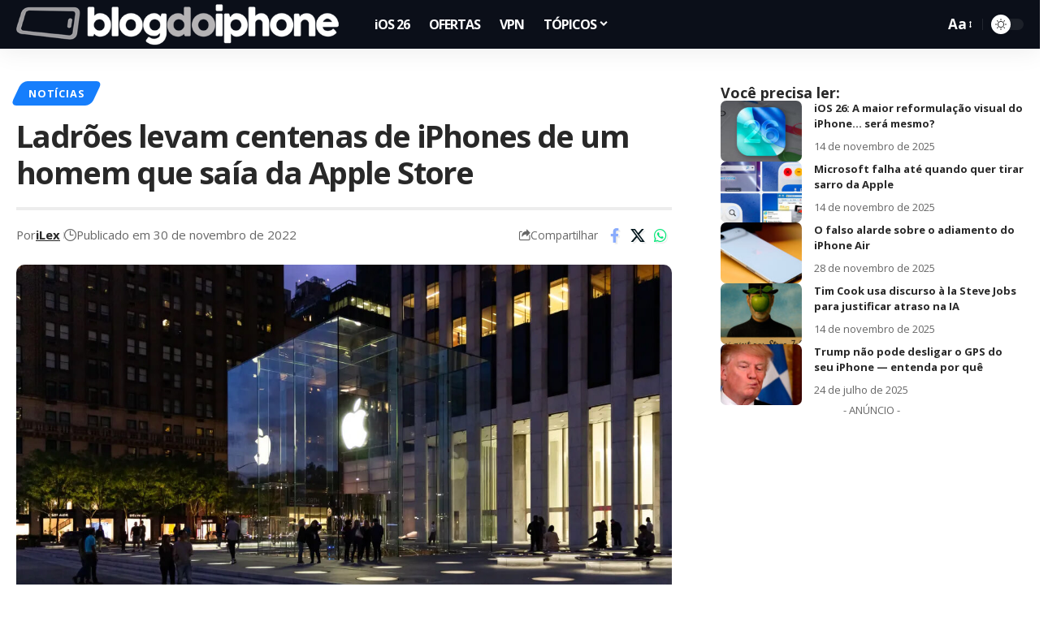

--- FILE ---
content_type: text/html; charset=UTF-8
request_url: https://blogdoiphone.com/noticias/roubado-na-apple-store/
body_size: 28853
content:
<!DOCTYPE html>
<html dir="ltr" lang="pt-BR" prefix="og: https://ogp.me/ns#">
<head>
    <meta charset="UTF-8" />
    <meta http-equiv="X-UA-Compatible" content="IE=edge" />
	<meta name="viewport" content="width=device-width, initial-scale=1.0" />
    <link rel="profile" href="https://gmpg.org/xfn/11" />
	<title>Ladrões levam centenas de iPhones de um homem que saía da Apple Store</title>
	<style>img:is([sizes="auto" i], [sizes^="auto," i]) { contain-intrinsic-size: 3000px 1500px }</style>
	
		<!-- All in One SEO Pro 4.7.4.2 - aioseo.com -->
		<meta name="description" content="Imagine você comprar 300 iPhones de uma só vez, e ao sair da loja ser roubado? Pois foi o que acontecei com um cidadão em Nova York, na Apple Store da 5ª av." />
		<meta name="robots" content="max-image-preview:large" />
		<meta name="google-site-verification" content="Hmi9JnEjgWXUk5VeV4ImO5v7NpbJS_BAM_rEMYvMrJ0" />
		<link rel="canonical" href="https://blogdoiphone.com/noticias/roubado-na-apple-store/" />
		<meta name="generator" content="All in One SEO Pro (AIOSEO) 4.7.4.2" />
		<meta property="og:locale" content="pt_BR" />
		<meta property="og:site_name" content="Blog do iPhone" />
		<meta property="og:type" content="article" />
		<meta property="og:title" content="Ladrões levam centenas de iPhones de um homem que saía da Apple Store" />
		<meta property="og:description" content="Imagine você comprar 300 iPhones de uma só vez, e ao sair da loja ser roubado? Pois foi o que acontecei com um cidadão em Nova York, na Apple Store da 5ª av." />
		<meta property="og:url" content="https://blogdoiphone.com/noticias/roubado-na-apple-store/" />
		<meta property="og:image" content="https://blogdoiphone.com/wp-content/uploads/2022/11/apple_fifth_ave_hero-2.jpg" />
		<meta property="og:image:secure_url" content="https://blogdoiphone.com/wp-content/uploads/2022/11/apple_fifth_ave_hero-2.jpg" />
		<meta property="og:image:width" content="1200" />
		<meta property="og:image:height" content="628" />
		<meta property="article:section" content="Notícias" />
		<meta property="article:tag" content="roubo" />
		<meta property="article:published_time" content="2022-11-30T15:51:29+00:00" />
		<meta property="article:modified_time" content="2022-12-05T11:29:00+00:00" />
		<meta property="article:publisher" content="https://facebook.com/blogdoiphone/" />
		<meta name="twitter:card" content="summary_large_image" />
		<meta name="twitter:site" content="@blogdoiphone" />
		<meta name="twitter:title" content="Ladrões levam centenas de iPhones de um homem que saía da Apple Store" />
		<meta name="twitter:description" content="Imagine você comprar 300 iPhones de uma só vez, e ao sair da loja ser roubado? Pois foi o que acontecei com um cidadão em Nova York, na Apple Store da 5ª av." />
		<meta name="twitter:creator" content="@blogdoiphone" />
		<meta name="twitter:image" content="https://blogdoiphone.com/wp-content/uploads/2022/11/apple_fifth_ave_hero-2.jpg" />
		<meta name="twitter:label1" content="Escrito por" />
		<meta name="twitter:data1" content="iLex" />
		<meta name="twitter:label2" content="Tempo de leitura estimado" />
		<meta name="twitter:data2" content="1 minuto" />
		<script type="application/ld+json" class="aioseo-schema">
			{"@context":"https:\/\/schema.org","@graph":[{"@type":"BreadcrumbList","@id":"https:\/\/blogdoiphone.com\/noticias\/roubado-na-apple-store\/#breadcrumblist","itemListElement":[{"@type":"ListItem","@id":"https:\/\/blogdoiphone.com\/#listItem","position":1,"name":"In\u00edcio","item":"https:\/\/blogdoiphone.com\/","nextItem":"https:\/\/blogdoiphone.com\/noticias\/#listItem"},{"@type":"ListItem","@id":"https:\/\/blogdoiphone.com\/noticias\/#listItem","position":2,"name":"Not\u00edcias","item":"https:\/\/blogdoiphone.com\/noticias\/","nextItem":"https:\/\/blogdoiphone.com\/noticias\/roubado-na-apple-store\/#listItem","previousItem":"https:\/\/blogdoiphone.com\/#listItem"},{"@type":"ListItem","@id":"https:\/\/blogdoiphone.com\/noticias\/roubado-na-apple-store\/#listItem","position":3,"name":"Ladr\u00f5es levam centenas de iPhones de um homem que sa\u00eda da Apple Store","previousItem":"https:\/\/blogdoiphone.com\/noticias\/#listItem"}]},{"@type":"NewsArticle","@id":"https:\/\/blogdoiphone.com\/noticias\/roubado-na-apple-store\/#newsarticle","name":"Ladr\u00f5es levam centenas de iPhones de um homem que sa\u00eda da Apple Store","headline":"Ladr\u00f5es levam centenas de iPhones de um homem que sa\u00eda da Apple Store","author":{"@id":"https:\/\/blogdoiphone.com\/autor\/ilex\/#author"},"publisher":{"@id":"https:\/\/blogdoiphone.com\/#organization"},"image":{"@type":"ImageObject","url":"https:\/\/blogdoiphone.com\/wp-content\/uploads\/2022\/11\/apple_fifth_ave_hero-2.jpg","width":1200,"height":628,"caption":"Apple Store 5\u00aa Avenida, NY"},"datePublished":"2022-11-30T12:51:29-03:00","dateModified":"2022-12-05T08:29:00-03:00","inLanguage":"pt-BR","mainEntityOfPage":{"@id":"https:\/\/blogdoiphone.com\/noticias\/roubado-na-apple-store\/#webpage"},"isPartOf":{"@id":"https:\/\/blogdoiphone.com\/noticias\/roubado-na-apple-store\/#webpage"},"articleSection":"Not\u00edcias, roubo, Portugu\u00eas","dateline":"Publicado em novembro 30, 2022."},{"@type":"Organization","@id":"https:\/\/blogdoiphone.com\/#organization","name":"Blog do iPhone","url":"https:\/\/blogdoiphone.com\/","logo":{"@type":"ImageObject","url":"https:\/\/blogdoiphone.com\/wp-content\/uploads\/2024\/02\/512x512_logo_bdi_2023.png","@id":"https:\/\/blogdoiphone.com\/noticias\/roubado-na-apple-store\/#organizationLogo","width":512,"height":512,"caption":"LOGO BDI Dynamic Island"},"image":{"@id":"https:\/\/blogdoiphone.com\/noticias\/roubado-na-apple-store\/#organizationLogo"},"sameAs":["https:\/\/facebook.com\/blogdoiphone\/","https:\/\/twitter.com\/blogdoiphone","https:\/\/instagram.com\/blogdoiphone\/","https:\/\/br.pinterest.com\/blogdoiphone\/","https:\/\/youtube.com\/blogdoiphone\/"]},{"@type":"Person","@id":"https:\/\/blogdoiphone.com\/autor\/ilex\/#author","url":"https:\/\/blogdoiphone.com\/autor\/ilex\/","name":"iLex","image":{"@type":"ImageObject","@id":"https:\/\/blogdoiphone.com\/noticias\/roubado-na-apple-store\/#authorImage","url":"https:\/\/blogdoiphone.com\/wp-content\/uploads\/2024\/06\/512x512_logo_bdi_icon-150x150.png","width":96,"height":96,"caption":"iLex"}},{"@type":"WebPage","@id":"https:\/\/blogdoiphone.com\/noticias\/roubado-na-apple-store\/#webpage","url":"https:\/\/blogdoiphone.com\/noticias\/roubado-na-apple-store\/","name":"Ladr\u00f5es levam centenas de iPhones de um homem que sa\u00eda da Apple Store","description":"Imagine voc\u00ea comprar 300 iPhones de uma s\u00f3 vez, e ao sair da loja ser roubado? Pois foi o que acontecei com um cidad\u00e3o em Nova York, na Apple Store da 5\u00aa av.","inLanguage":"pt-BR","isPartOf":{"@id":"https:\/\/blogdoiphone.com\/#website"},"breadcrumb":{"@id":"https:\/\/blogdoiphone.com\/noticias\/roubado-na-apple-store\/#breadcrumblist"},"author":{"@id":"https:\/\/blogdoiphone.com\/autor\/ilex\/#author"},"creator":{"@id":"https:\/\/blogdoiphone.com\/autor\/ilex\/#author"},"image":{"@type":"ImageObject","url":"https:\/\/blogdoiphone.com\/wp-content\/uploads\/2022\/11\/apple_fifth_ave_hero-2.jpg","@id":"https:\/\/blogdoiphone.com\/noticias\/roubado-na-apple-store\/#mainImage","width":1200,"height":628,"caption":"Apple Store 5\u00aa Avenida, NY"},"primaryImageOfPage":{"@id":"https:\/\/blogdoiphone.com\/noticias\/roubado-na-apple-store\/#mainImage"},"datePublished":"2022-11-30T12:51:29-03:00","dateModified":"2022-12-05T08:29:00-03:00"},{"@type":"WebSite","@id":"https:\/\/blogdoiphone.com\/#website","url":"https:\/\/blogdoiphone.com\/","name":"Blog do iPhone","description":"Tudo sobre iPhone","inLanguage":"pt-BR","publisher":{"@id":"https:\/\/blogdoiphone.com\/#organization"}}]}
		</script>
		<!-- All in One SEO Pro -->

<link rel='dns-prefetch' href='//www.googletagmanager.com' />
<link rel="alternate" type="application/rss+xml" title="Feed para Blog do iPhone &raquo;" href="https://blogdoiphone.com/feed/" />
<link rel="alternate" type="application/rss+xml" title="Feed de comentários para Blog do iPhone &raquo;" href="https://blogdoiphone.com/comments/feed/" />
<meta name="description" content="Imagine você comprar 300 iPhones de uma só vez, e ao sair da loja ser roubado? Pois foi o que viveu um cliente da Apple Store 5ª avenida, em Nova York. [ads1] O caso aconteceu na madrugada desta Cyber Monday, na última segunda-feira (28). O homem tinha acabado de comprar 300 unidades de"><link rel="alternate" type="application/rss+xml" title="Feed de comentários para Blog do iPhone &raquo; Ladrões levam centenas de iPhones de um homem que saía da Apple Store" href="https://blogdoiphone.com/noticias/roubado-na-apple-store/feed/" />
			<link rel="pingback" href="https://blogdoiphone.com/xmlrpc.php"/>
		<script type="application/ld+json">{
    "@context": "https://schema.org",
    "@type": "Organization",
    "legalName": "Blog do iPhone",
    "url": "https://blogdoiphone.com/",
    "logo": "https://blogdoiphone.com/wp-content/uploads/2025/06/logo-BDI-2025_site2x.png"
}</script>
<script>
window._wpemojiSettings = {"baseUrl":"https:\/\/s.w.org\/images\/core\/emoji\/16.0.1\/72x72\/","ext":".png","svgUrl":"https:\/\/s.w.org\/images\/core\/emoji\/16.0.1\/svg\/","svgExt":".svg","source":{"concatemoji":"https:\/\/blogdoiphone.com\/wp-includes\/js\/wp-emoji-release.min.js?ver=6.8.3"}};
/*! This file is auto-generated */
!function(s,n){var o,i,e;function c(e){try{var t={supportTests:e,timestamp:(new Date).valueOf()};sessionStorage.setItem(o,JSON.stringify(t))}catch(e){}}function p(e,t,n){e.clearRect(0,0,e.canvas.width,e.canvas.height),e.fillText(t,0,0);var t=new Uint32Array(e.getImageData(0,0,e.canvas.width,e.canvas.height).data),a=(e.clearRect(0,0,e.canvas.width,e.canvas.height),e.fillText(n,0,0),new Uint32Array(e.getImageData(0,0,e.canvas.width,e.canvas.height).data));return t.every(function(e,t){return e===a[t]})}function u(e,t){e.clearRect(0,0,e.canvas.width,e.canvas.height),e.fillText(t,0,0);for(var n=e.getImageData(16,16,1,1),a=0;a<n.data.length;a++)if(0!==n.data[a])return!1;return!0}function f(e,t,n,a){switch(t){case"flag":return n(e,"\ud83c\udff3\ufe0f\u200d\u26a7\ufe0f","\ud83c\udff3\ufe0f\u200b\u26a7\ufe0f")?!1:!n(e,"\ud83c\udde8\ud83c\uddf6","\ud83c\udde8\u200b\ud83c\uddf6")&&!n(e,"\ud83c\udff4\udb40\udc67\udb40\udc62\udb40\udc65\udb40\udc6e\udb40\udc67\udb40\udc7f","\ud83c\udff4\u200b\udb40\udc67\u200b\udb40\udc62\u200b\udb40\udc65\u200b\udb40\udc6e\u200b\udb40\udc67\u200b\udb40\udc7f");case"emoji":return!a(e,"\ud83e\udedf")}return!1}function g(e,t,n,a){var r="undefined"!=typeof WorkerGlobalScope&&self instanceof WorkerGlobalScope?new OffscreenCanvas(300,150):s.createElement("canvas"),o=r.getContext("2d",{willReadFrequently:!0}),i=(o.textBaseline="top",o.font="600 32px Arial",{});return e.forEach(function(e){i[e]=t(o,e,n,a)}),i}function t(e){var t=s.createElement("script");t.src=e,t.defer=!0,s.head.appendChild(t)}"undefined"!=typeof Promise&&(o="wpEmojiSettingsSupports",i=["flag","emoji"],n.supports={everything:!0,everythingExceptFlag:!0},e=new Promise(function(e){s.addEventListener("DOMContentLoaded",e,{once:!0})}),new Promise(function(t){var n=function(){try{var e=JSON.parse(sessionStorage.getItem(o));if("object"==typeof e&&"number"==typeof e.timestamp&&(new Date).valueOf()<e.timestamp+604800&&"object"==typeof e.supportTests)return e.supportTests}catch(e){}return null}();if(!n){if("undefined"!=typeof Worker&&"undefined"!=typeof OffscreenCanvas&&"undefined"!=typeof URL&&URL.createObjectURL&&"undefined"!=typeof Blob)try{var e="postMessage("+g.toString()+"("+[JSON.stringify(i),f.toString(),p.toString(),u.toString()].join(",")+"));",a=new Blob([e],{type:"text/javascript"}),r=new Worker(URL.createObjectURL(a),{name:"wpTestEmojiSupports"});return void(r.onmessage=function(e){c(n=e.data),r.terminate(),t(n)})}catch(e){}c(n=g(i,f,p,u))}t(n)}).then(function(e){for(var t in e)n.supports[t]=e[t],n.supports.everything=n.supports.everything&&n.supports[t],"flag"!==t&&(n.supports.everythingExceptFlag=n.supports.everythingExceptFlag&&n.supports[t]);n.supports.everythingExceptFlag=n.supports.everythingExceptFlag&&!n.supports.flag,n.DOMReady=!1,n.readyCallback=function(){n.DOMReady=!0}}).then(function(){return e}).then(function(){var e;n.supports.everything||(n.readyCallback(),(e=n.source||{}).concatemoji?t(e.concatemoji):e.wpemoji&&e.twemoji&&(t(e.twemoji),t(e.wpemoji)))}))}((window,document),window._wpemojiSettings);
</script>
<!-- blogdoiphone.com is managing ads with Advanced Ads 2.0.14 – https://wpadvancedads.com/ --><script id="blogd-ready">
			window.advanced_ads_ready=function(e,a){a=a||"complete";var d=function(e){return"interactive"===a?"loading"!==e:"complete"===e};d(document.readyState)?e():document.addEventListener("readystatechange",(function(a){d(a.target.readyState)&&e()}),{once:"interactive"===a})},window.advanced_ads_ready_queue=window.advanced_ads_ready_queue||[];		</script>
		<style id='wp-emoji-styles-inline-css'>

	img.wp-smiley, img.emoji {
		display: inline !important;
		border: none !important;
		box-shadow: none !important;
		height: 1em !important;
		width: 1em !important;
		margin: 0 0.07em !important;
		vertical-align: -0.1em !important;
		background: none !important;
		padding: 0 !important;
	}
</style>
<link rel='stylesheet' id='wp-block-library-css' href='https://blogdoiphone.com/wp-includes/css/dist/block-library/style.min.css?ver=6.8.3' media='all' />
<style id='classic-theme-styles-inline-css'>
/*! This file is auto-generated */
.wp-block-button__link{color:#fff;background-color:#32373c;border-radius:9999px;box-shadow:none;text-decoration:none;padding:calc(.667em + 2px) calc(1.333em + 2px);font-size:1.125em}.wp-block-file__button{background:#32373c;color:#fff;text-decoration:none}
</style>
<link rel='stylesheet' id='cb-carousel-style-css' href='https://blogdoiphone.com/wp-content/plugins/carousel-block/blocks/../build/carousel-legacy/style-index.css?ver=2.0.6' media='all' />
<style id='cb-carousel-v2-style-inline-css'>
.wp-block-cb-carousel-v2{position:relative}.wp-block-cb-carousel-v2[data-cb-pagination=true] .swiper-horizontal{margin-bottom:calc(var(--wp--custom--carousel-block--pagination-bullet-size, 8px)*4)}.wp-block-cb-carousel-v2 .cb-button-next,.wp-block-cb-carousel-v2 .cb-button-prev{color:var(--wp--custom--carousel-block--navigation-color,#000);height:var(--wp--custom--carousel-block--navigation-size,22px);margin-top:calc(0px - var(--wp--custom--carousel-block--navigation-size, 22px)/2);width:calc(var(--wp--custom--carousel-block--navigation-size, 22px)/44*27)}.wp-block-cb-carousel-v2 .cb-button-next:after,.wp-block-cb-carousel-v2 .cb-button-prev:after{font-size:var(--wp--custom--carousel-block--navigation-size,22px)}.wp-block-cb-carousel-v2 .cb-button-next:hover,.wp-block-cb-carousel-v2 .cb-button-prev:hover{color:var(--wp--custom--carousel-block--navigation-hover-color,var(--wp--custom--carousel-block--navigation-color,#000))}.wp-block-cb-carousel-v2 .cb-button-prev,.wp-block-cb-carousel-v2.cb-rtl .cb-button-next{left:calc(var(--wp--custom--carousel-block--navigation-size, 22px)*-1/44*27 - var(--wp--custom--carousel-block--navigation-sides-offset, 10px));right:auto}.wp-block-cb-carousel-v2 .cb-button-next,.wp-block-cb-carousel-v2.cb-rtl .cb-button-prev{left:auto;right:calc(var(--wp--custom--carousel-block--navigation-size, 22px)*-1/44*27 - var(--wp--custom--carousel-block--navigation-sides-offset, 10px))}.wp-block-cb-carousel-v2.cb-rtl .cb-button-next,.wp-block-cb-carousel-v2.cb-rtl .cb-button-prev{transform:scaleX(-1)}.wp-block-cb-carousel-v2 .cb-pagination.swiper-pagination-horizontal{bottom:var(--wp--custom--carousel-block--pagination-bottom,-20px);display:flex;justify-content:center;top:var(--wp--custom--carousel-block--pagination-top,auto)}.wp-block-cb-carousel-v2 .cb-pagination.swiper-pagination-horizontal.swiper-pagination-bullets .cb-pagination-bullet{margin:0 var(--wp--custom--carousel-block--pagination-bullet-horizontal-gap,4px)}.wp-block-cb-carousel-v2 .cb-pagination .cb-pagination-bullet{background:var(--wp--custom--carousel-block--pagination-bullet-color,var(--wp--custom--carousel-block--pagination-bullet-inactive-color,#000));height:var(--wp--custom--carousel-block--pagination-bullet-size,8px);opacity:var(--wp--custom--carousel-block--pagination-bullet-inactive-opacity,var(--wp--custom--carousel-block--pagination-bullet-opacity,.2));width:var(--wp--custom--carousel-block--pagination-bullet-size,8px)}.wp-block-cb-carousel-v2 .cb-pagination .cb-pagination-bullet.swiper-pagination-bullet-active{background:var(--wp--custom--carousel-block--pagination-bullet-active-color,#000);opacity:var(--wp--custom--carousel-block--pagination-bullet-active-opacity,1)}.wp-block-cb-carousel-v2 .cb-pagination .cb-pagination-bullet:not(.swiper-pagination-bullet-active):hover{background:var(--wp--custom--carousel-block--pagination-bullet-hover-color,var(--wp--custom--carousel-block--pagination-bullet-inactive-hover-color,var(--wp--custom--carousel-block--pagination-bullet-active-color,#000)));opacity:var(--wp--custom--carousel-block--pagination-bullet-inactive-hover-opacity,var(--wp--custom--carousel-block--pagination-bullet-inactive-opacity,.2))}.wp-block-cb-carousel-v2.alignfull .cb-button-next,.wp-block-cb-carousel-v2.alignfull .cb-button-prev{color:var(--wp--custom--carousel-block--navigation-alignfull-color,#000)}.wp-block-cb-carousel-v2.alignfull .cb-button-prev,.wp-block-cb-carousel-v2.alignfull.cb-rtl .cb-button-next{left:var(--wp--custom--carousel-block--navigation-sides-offset,10px);right:auto}.wp-block-cb-carousel-v2.alignfull .cb-button-next,.wp-block-cb-carousel-v2.alignfull.cb-rtl .cb-button-prev{left:auto;right:var(--wp--custom--carousel-block--navigation-sides-offset,10px)}.wp-block-cb-carousel-v2 .wp-block-image{margin-bottom:var(--wp--custom--carousel-block--image-margin-bottom,0);margin-top:var(--wp--custom--carousel-block--image-margin-top,0)}.wp-block-cb-carousel-v2 .wp-block-cover{margin-bottom:var(--wp--custom--carousel-block--cover-margin-bottom,0);margin-top:var(--wp--custom--carousel-block--cover-margin-top,0)}.wp-block-cb-carousel-v2 .wp-block-cover.aligncenter,.wp-block-cb-carousel-v2 .wp-block-image.aligncenter{margin-left:auto!important;margin-right:auto!important}

</style>
<style id='ctc-term-title-style-inline-css'>
.ctc-block-controls-dropdown .components-base-control__field{margin:0 !important}

</style>
<style id='ctc-copy-button-style-inline-css'>
.wp-block-ctc-copy-button{font-size:14px;line-height:normal;padding:8px 16px;border-width:1px;border-style:solid;border-color:inherit;border-radius:4px;cursor:pointer;display:inline-block}.ctc-copy-button-textarea{display:none !important}
</style>
<style id='ctc-copy-icon-style-inline-css'>
.wp-block-ctc-copy-icon .ctc-block-copy-icon{background:rgba(0,0,0,0);padding:0;margin:0;position:relative;cursor:pointer}.wp-block-ctc-copy-icon .ctc-block-copy-icon .check-icon{display:none}.wp-block-ctc-copy-icon .ctc-block-copy-icon svg{height:1em;width:1em}.wp-block-ctc-copy-icon .ctc-block-copy-icon::after{position:absolute;content:attr(aria-label);padding:.5em .75em;right:100%;color:#fff;background:#24292f;font-size:11px;border-radius:6px;line-height:1;right:100%;bottom:50%;margin-right:6px;-webkit-transform:translateY(50%);transform:translateY(50%)}.wp-block-ctc-copy-icon .ctc-block-copy-icon::before{content:"";top:50%;bottom:50%;left:-7px;margin-top:-6px;border:6px solid rgba(0,0,0,0);border-left-color:#24292f;position:absolute}.wp-block-ctc-copy-icon .ctc-block-copy-icon::after,.wp-block-ctc-copy-icon .ctc-block-copy-icon::before{opacity:0;visibility:hidden;-webkit-transition:opacity .2s ease-in-out,visibility .2s ease-in-out;transition:opacity .2s ease-in-out,visibility .2s ease-in-out}.wp-block-ctc-copy-icon .ctc-block-copy-icon.copied::after,.wp-block-ctc-copy-icon .ctc-block-copy-icon.copied::before{opacity:1;visibility:visible;-webkit-transition:opacity .2s ease-in-out,visibility .2s ease-in-out;transition:opacity .2s ease-in-out,visibility .2s ease-in-out}.wp-block-ctc-copy-icon .ctc-block-copy-icon.copied .check-icon{display:inline-block}.wp-block-ctc-copy-icon .ctc-block-copy-icon.copied .copy-icon{display:none !important}.ctc-copy-icon-textarea{display:none !important}
</style>
<style id='ctc-social-share-style-inline-css'>
.wp-block-ctc-social-share{display:-webkit-box;display:-ms-flexbox;display:flex;-webkit-box-align:center;-ms-flex-align:center;align-items:center;gap:8px}.wp-block-ctc-social-share svg{height:16px;width:16px}.wp-block-ctc-social-share a{display:-webkit-inline-box;display:-ms-inline-flexbox;display:inline-flex}.wp-block-ctc-social-share a:focus{outline:none}
</style>
<style id='global-styles-inline-css'>
:root{--wp--preset--aspect-ratio--square: 1;--wp--preset--aspect-ratio--4-3: 4/3;--wp--preset--aspect-ratio--3-4: 3/4;--wp--preset--aspect-ratio--3-2: 3/2;--wp--preset--aspect-ratio--2-3: 2/3;--wp--preset--aspect-ratio--16-9: 16/9;--wp--preset--aspect-ratio--9-16: 9/16;--wp--preset--color--black: #000000;--wp--preset--color--cyan-bluish-gray: #abb8c3;--wp--preset--color--white: #ffffff;--wp--preset--color--pale-pink: #f78da7;--wp--preset--color--vivid-red: #cf2e2e;--wp--preset--color--luminous-vivid-orange: #ff6900;--wp--preset--color--luminous-vivid-amber: #fcb900;--wp--preset--color--light-green-cyan: #7bdcb5;--wp--preset--color--vivid-green-cyan: #00d084;--wp--preset--color--pale-cyan-blue: #8ed1fc;--wp--preset--color--vivid-cyan-blue: #0693e3;--wp--preset--color--vivid-purple: #9b51e0;--wp--preset--gradient--vivid-cyan-blue-to-vivid-purple: linear-gradient(135deg,rgba(6,147,227,1) 0%,rgb(155,81,224) 100%);--wp--preset--gradient--light-green-cyan-to-vivid-green-cyan: linear-gradient(135deg,rgb(122,220,180) 0%,rgb(0,208,130) 100%);--wp--preset--gradient--luminous-vivid-amber-to-luminous-vivid-orange: linear-gradient(135deg,rgba(252,185,0,1) 0%,rgba(255,105,0,1) 100%);--wp--preset--gradient--luminous-vivid-orange-to-vivid-red: linear-gradient(135deg,rgba(255,105,0,1) 0%,rgb(207,46,46) 100%);--wp--preset--gradient--very-light-gray-to-cyan-bluish-gray: linear-gradient(135deg,rgb(238,238,238) 0%,rgb(169,184,195) 100%);--wp--preset--gradient--cool-to-warm-spectrum: linear-gradient(135deg,rgb(74,234,220) 0%,rgb(151,120,209) 20%,rgb(207,42,186) 40%,rgb(238,44,130) 60%,rgb(251,105,98) 80%,rgb(254,248,76) 100%);--wp--preset--gradient--blush-light-purple: linear-gradient(135deg,rgb(255,206,236) 0%,rgb(152,150,240) 100%);--wp--preset--gradient--blush-bordeaux: linear-gradient(135deg,rgb(254,205,165) 0%,rgb(254,45,45) 50%,rgb(107,0,62) 100%);--wp--preset--gradient--luminous-dusk: linear-gradient(135deg,rgb(255,203,112) 0%,rgb(199,81,192) 50%,rgb(65,88,208) 100%);--wp--preset--gradient--pale-ocean: linear-gradient(135deg,rgb(255,245,203) 0%,rgb(182,227,212) 50%,rgb(51,167,181) 100%);--wp--preset--gradient--electric-grass: linear-gradient(135deg,rgb(202,248,128) 0%,rgb(113,206,126) 100%);--wp--preset--gradient--midnight: linear-gradient(135deg,rgb(2,3,129) 0%,rgb(40,116,252) 100%);--wp--preset--font-size--small: 13px;--wp--preset--font-size--medium: 20px;--wp--preset--font-size--large: 36px;--wp--preset--font-size--x-large: 42px;--wp--preset--spacing--20: 0.44rem;--wp--preset--spacing--30: 0.67rem;--wp--preset--spacing--40: 1rem;--wp--preset--spacing--50: 1.5rem;--wp--preset--spacing--60: 2.25rem;--wp--preset--spacing--70: 3.38rem;--wp--preset--spacing--80: 5.06rem;--wp--preset--shadow--natural: 6px 6px 9px rgba(0, 0, 0, 0.2);--wp--preset--shadow--deep: 12px 12px 50px rgba(0, 0, 0, 0.4);--wp--preset--shadow--sharp: 6px 6px 0px rgba(0, 0, 0, 0.2);--wp--preset--shadow--outlined: 6px 6px 0px -3px rgba(255, 255, 255, 1), 6px 6px rgba(0, 0, 0, 1);--wp--preset--shadow--crisp: 6px 6px 0px rgba(0, 0, 0, 1);}:where(.is-layout-flex){gap: 0.5em;}:where(.is-layout-grid){gap: 0.5em;}body .is-layout-flex{display: flex;}.is-layout-flex{flex-wrap: wrap;align-items: center;}.is-layout-flex > :is(*, div){margin: 0;}body .is-layout-grid{display: grid;}.is-layout-grid > :is(*, div){margin: 0;}:where(.wp-block-columns.is-layout-flex){gap: 2em;}:where(.wp-block-columns.is-layout-grid){gap: 2em;}:where(.wp-block-post-template.is-layout-flex){gap: 1.25em;}:where(.wp-block-post-template.is-layout-grid){gap: 1.25em;}.has-black-color{color: var(--wp--preset--color--black) !important;}.has-cyan-bluish-gray-color{color: var(--wp--preset--color--cyan-bluish-gray) !important;}.has-white-color{color: var(--wp--preset--color--white) !important;}.has-pale-pink-color{color: var(--wp--preset--color--pale-pink) !important;}.has-vivid-red-color{color: var(--wp--preset--color--vivid-red) !important;}.has-luminous-vivid-orange-color{color: var(--wp--preset--color--luminous-vivid-orange) !important;}.has-luminous-vivid-amber-color{color: var(--wp--preset--color--luminous-vivid-amber) !important;}.has-light-green-cyan-color{color: var(--wp--preset--color--light-green-cyan) !important;}.has-vivid-green-cyan-color{color: var(--wp--preset--color--vivid-green-cyan) !important;}.has-pale-cyan-blue-color{color: var(--wp--preset--color--pale-cyan-blue) !important;}.has-vivid-cyan-blue-color{color: var(--wp--preset--color--vivid-cyan-blue) !important;}.has-vivid-purple-color{color: var(--wp--preset--color--vivid-purple) !important;}.has-black-background-color{background-color: var(--wp--preset--color--black) !important;}.has-cyan-bluish-gray-background-color{background-color: var(--wp--preset--color--cyan-bluish-gray) !important;}.has-white-background-color{background-color: var(--wp--preset--color--white) !important;}.has-pale-pink-background-color{background-color: var(--wp--preset--color--pale-pink) !important;}.has-vivid-red-background-color{background-color: var(--wp--preset--color--vivid-red) !important;}.has-luminous-vivid-orange-background-color{background-color: var(--wp--preset--color--luminous-vivid-orange) !important;}.has-luminous-vivid-amber-background-color{background-color: var(--wp--preset--color--luminous-vivid-amber) !important;}.has-light-green-cyan-background-color{background-color: var(--wp--preset--color--light-green-cyan) !important;}.has-vivid-green-cyan-background-color{background-color: var(--wp--preset--color--vivid-green-cyan) !important;}.has-pale-cyan-blue-background-color{background-color: var(--wp--preset--color--pale-cyan-blue) !important;}.has-vivid-cyan-blue-background-color{background-color: var(--wp--preset--color--vivid-cyan-blue) !important;}.has-vivid-purple-background-color{background-color: var(--wp--preset--color--vivid-purple) !important;}.has-black-border-color{border-color: var(--wp--preset--color--black) !important;}.has-cyan-bluish-gray-border-color{border-color: var(--wp--preset--color--cyan-bluish-gray) !important;}.has-white-border-color{border-color: var(--wp--preset--color--white) !important;}.has-pale-pink-border-color{border-color: var(--wp--preset--color--pale-pink) !important;}.has-vivid-red-border-color{border-color: var(--wp--preset--color--vivid-red) !important;}.has-luminous-vivid-orange-border-color{border-color: var(--wp--preset--color--luminous-vivid-orange) !important;}.has-luminous-vivid-amber-border-color{border-color: var(--wp--preset--color--luminous-vivid-amber) !important;}.has-light-green-cyan-border-color{border-color: var(--wp--preset--color--light-green-cyan) !important;}.has-vivid-green-cyan-border-color{border-color: var(--wp--preset--color--vivid-green-cyan) !important;}.has-pale-cyan-blue-border-color{border-color: var(--wp--preset--color--pale-cyan-blue) !important;}.has-vivid-cyan-blue-border-color{border-color: var(--wp--preset--color--vivid-cyan-blue) !important;}.has-vivid-purple-border-color{border-color: var(--wp--preset--color--vivid-purple) !important;}.has-vivid-cyan-blue-to-vivid-purple-gradient-background{background: var(--wp--preset--gradient--vivid-cyan-blue-to-vivid-purple) !important;}.has-light-green-cyan-to-vivid-green-cyan-gradient-background{background: var(--wp--preset--gradient--light-green-cyan-to-vivid-green-cyan) !important;}.has-luminous-vivid-amber-to-luminous-vivid-orange-gradient-background{background: var(--wp--preset--gradient--luminous-vivid-amber-to-luminous-vivid-orange) !important;}.has-luminous-vivid-orange-to-vivid-red-gradient-background{background: var(--wp--preset--gradient--luminous-vivid-orange-to-vivid-red) !important;}.has-very-light-gray-to-cyan-bluish-gray-gradient-background{background: var(--wp--preset--gradient--very-light-gray-to-cyan-bluish-gray) !important;}.has-cool-to-warm-spectrum-gradient-background{background: var(--wp--preset--gradient--cool-to-warm-spectrum) !important;}.has-blush-light-purple-gradient-background{background: var(--wp--preset--gradient--blush-light-purple) !important;}.has-blush-bordeaux-gradient-background{background: var(--wp--preset--gradient--blush-bordeaux) !important;}.has-luminous-dusk-gradient-background{background: var(--wp--preset--gradient--luminous-dusk) !important;}.has-pale-ocean-gradient-background{background: var(--wp--preset--gradient--pale-ocean) !important;}.has-electric-grass-gradient-background{background: var(--wp--preset--gradient--electric-grass) !important;}.has-midnight-gradient-background{background: var(--wp--preset--gradient--midnight) !important;}.has-small-font-size{font-size: var(--wp--preset--font-size--small) !important;}.has-medium-font-size{font-size: var(--wp--preset--font-size--medium) !important;}.has-large-font-size{font-size: var(--wp--preset--font-size--large) !important;}.has-x-large-font-size{font-size: var(--wp--preset--font-size--x-large) !important;}
:where(.wp-block-post-template.is-layout-flex){gap: 1.25em;}:where(.wp-block-post-template.is-layout-grid){gap: 1.25em;}
:where(.wp-block-columns.is-layout-flex){gap: 2em;}:where(.wp-block-columns.is-layout-grid){gap: 2em;}
:root :where(.wp-block-pullquote){font-size: 1.5em;line-height: 1.6;}
</style>
<link rel='stylesheet' id='copy-the-code-css' href='https://blogdoiphone.com/wp-content/plugins/copy-the-code/assets/css/copy-the-code.css?ver=4.1.1' media='all' />
<link rel='stylesheet' id='ctc-copy-inline-css' href='https://blogdoiphone.com/wp-content/plugins/copy-the-code/assets/css/copy-inline.css?ver=4.1.1' media='all' />
<link rel='stylesheet' id='foxiz-elements-css' href='https://blogdoiphone.com/wp-content/plugins/foxiz-core/lib/foxiz-elements/public/style.css?ver=2.0' media='all' />
<link rel='stylesheet' id='ppress-frontend-css' href='https://blogdoiphone.com/wp-content/plugins/wp-user-avatar/assets/css/frontend.min.css?ver=4.16.8' media='all' />
<link rel='stylesheet' id='ppress-flatpickr-css' href='https://blogdoiphone.com/wp-content/plugins/wp-user-avatar/assets/flatpickr/flatpickr.min.css?ver=4.16.8' media='all' />
<link rel='stylesheet' id='ppress-select2-css' href='https://blogdoiphone.com/wp-content/plugins/wp-user-avatar/assets/select2/select2.min.css?ver=6.8.3' media='all' />
<link rel='stylesheet' id='jannah-extensions-shortcodes-styles-css' href='https://blogdoiphone.com/wp-content/plugins/jannah-extensions/shortcodes/assets/style.css?ver=6.8.3' media='all' />
<link rel='stylesheet' id='elementor-frontend-css' href='https://blogdoiphone.com/wp-content/plugins/elementor/assets/css/frontend.min.css?ver=3.33.0' media='all' />
<link rel='stylesheet' id='elementor-post-102046-css' href='https://blogdoiphone.com/wp-content/uploads/elementor/css/post-102046.css?ver=1769002530' media='all' />
<link rel='stylesheet' id='elementor-post-2018-css' href='https://blogdoiphone.com/wp-content/uploads/elementor/css/post-2018.css?ver=1769002530' media='all' />
<link rel='stylesheet' id='elementor-post-2314-css' href='https://blogdoiphone.com/wp-content/uploads/elementor/css/post-2314.css?ver=1769002537' media='all' />
<link rel='stylesheet' id='foxiz-font-css' href='https://fonts.googleapis.com/css?family=Open+Sans%3A300%2C400%2C500%2C600%2C700%2C800%2C300italic%2C400italic%2C500italic%2C600italic%2C700italic%2C800italic%7CCabin%3A400%2C700%7CIBM+Plex+Serif%3A600%7CSyne%3A700&#038;ver=2.6.4' media='all' />
<link rel='stylesheet' id='foxiz-main-css' href='https://blogdoiphone.com/wp-content/themes/foxiz/assets/css/main.css?ver=2.6.4' media='all' />
<style id='foxiz-main-inline-css'>
:root {--body-family:Open Sans;--body-fweight:400;--body-fsize:17px;--body-fspace:-0.02353em;--h1-family:Open Sans;--h1-fweight:700;--h1-fsize:38px;--h1-fspace:-0.04474em;--h2-family:Open Sans;--h2-fweight:700;--h2-fsize:30px;--h2-fspace:-0.03333em;--h3-family:Open Sans;--h3-fweight:700;--h3-fsize:24px;--h4-family:Open Sans;--h4-fweight:700;--h4-fsize:16px;--h5-family:Open Sans;--h5-fweight:700;--h5-fsize:13px;--h6-family:Open Sans;--h6-fweight:600;--h6-fsize:13px;--cat-family:Open Sans;--cat-fweight:700;--cat-fsize:11px;--meta-family:Open Sans;--meta-fweight:400;--meta-b-family:Open Sans;--meta-b-fweight:700;--input-family:Open Sans;--input-fweight:400;--input-fsize:14px;--btn-family:Open Sans;--btn-fweight:700;--btn-fsize:13px;--btn-fspace:-0.03846em;--menu-family:Open Sans;--menu-fweight:700;--menu-fsize:16px;--menu-fspace:-0.06250em;--submenu-family:Open Sans;--submenu-fweight:400;--submenu-fsize:15px;--submenu-fspace:-0.03333em;--dwidgets-family:Open Sans;--dwidgets-fweight:700;--dwidgets-fsize:13px;--headline-family:Open Sans;--headline-fweight:700;--headline-fsize:40px;--headline-fspace:-0.04250em;--tagline-family:Open Sans;--tagline-fweight:400;--tagline-fsize:21px;--heading-family:Open Sans;--heading-fweight:700;--subheading-family:Open Sans;--subheading-fweight:400;--quote-family:IBM Plex Serif;--quote-fweight:600;--quote-fspace:-0.4px;--epagi-family:Open Sans;--excerpt-family:'system-ui', -apple-system, BlinkMacSystemFont, 'Segoe UI', Roboto, Oxygen, Ubuntu, Cantarell, 'Fira Sans', 'Droid Sans', 'Helvetica Neue', sans-serif;--excerpt-fsize:14px;--bcrumb-family:Open Sans;--bcrumb-fweight:600;--bcrumb-fsize:14px;--toc-family:Open Sans;--toc-fweight:700;--readmore-fsize : 13px;--headline-s-fsize : 38px;--tagline-s-fsize : 21px;}@media (max-width: 1024px) {body {--body-fsize : 16px;--h1-fsize : 30px;--h2-fsize : 20px;--h3-fsize : 17px;--h4-fsize : 14px;--h5-fsize : 12px;--h6-fsize : 12px;--cat-fsize : 10px;--readmore-fsize : 12px;--input-fsize : 13px;--btn-fsize : 12px;--bcrumb-fsize : 12px;--excerpt-fsize : 13px;--dwidgets-fsize : 12px;--headline-fsize : 30px;--headline-s-fsize : 30px;--tagline-fsize : 16px;--tagline-s-fsize : 16px;}}@media (max-width: 767px) {body {--body-fsize : 17px;--h1-fsize : 32px;--h2-fsize : 27px;--h3-fsize : 17px;--h4-fsize : 14px;--h5-fsize : 12px;--h6-fsize : 12px;--cat-fsize : 10px;--readmore-fsize : 12px;--input-fsize : 13px;--btn-fsize : 12px;--bcrumb-fsize : 12px;--excerpt-fsize : 13px;--dwidgets-fsize : 12px;--headline-fsize : 32px;--headline-s-fsize : 32px;--tagline-fsize : 16px;--tagline-s-fsize : 16px;}}:root {--g-color :#167efc;--g-color-90 :#167efce6;--dark-accent :#0b0f19;--dark-accent-90 :#0b0f19e6;--dark-accent-0 :#0b0f1900;--review-color :#ff184e;--ecat-highlight :#e5e5e5;}[data-theme="dark"], .light-scheme {--solid-white :#04060c;}.is-hd-1, .is-hd-2, .is-hd-3 {--nav-bg: #0b0f19;--nav-bg-from: #0b0f19;--nav-bg-to: #0b0f19;--nav-color :#ffffff;--nav-color-10 :#ffffff1a;}[data-theme="dark"].is-hd-4 {--nav-bg: #191c20;--nav-bg-from: #191c20;--nav-bg-to: #191c20;}[data-theme="dark"].is-hd-5, [data-theme="dark"].is-hd-5:not(.sticky-on) {--nav-bg: #191c20;--nav-bg-from: #191c20;--nav-bg-to: #191c20;}:root {--mbnav-bg: #0b0f19;--mbnav-bg-from: #0b0f19;--mbnav-bg-to: #0b0f19;--submbnav-bg: #0b0a16;--submbnav-bg-from: #0b0a16;--submbnav-bg-to: #0b0a16;--mbnav-color :#ffffff;--submbnav-color :#ffffff;--submbnav-color-10 :#ffffff1a;}[data-theme="dark"] {--mbnav-bg: #0b0f19;--mbnav-bg-from: #0b0f19;--mbnav-bg-to: #0b0f19;--submbnav-bg: #0b0a16;--submbnav-bg-from: #0b0a16;--submbnav-bg-to: #0b0a16;--mbnav-color :#ffffff;--submbnav-color :#ffffff;}:root {--topad-spacing :15px;--round-3 :7px;--round-5 :10px;--round-7 :15px;--hyperlink-line-color :var(--g-color);--hyperlink-weight :400;--s-content-width : 760px;--max-width-wo-sb : 840px;--s10-feat-ratio :45%;--s11-feat-ratio :45%;--login-popup-w : 350px;--caption-bdisplay : none;--list-style: disc; --list-position: outside; --list-spacing: 2.5rem; --child-list-style: circle;}.p-readmore { font-family:Open Sans;font-weight:700;letter-spacing:-0.4px;}.mobile-menu > li > a  { font-family:Open Sans;font-weight:400;font-size:14px;}.mobile-menu .sub-menu a, .logged-mobile-menu a { font-family:Open Sans;font-weight:700;font-size:16px;}.mobile-qview a { font-family:Syne;font-weight:700;font-size:15px;}.search-header:before { background-repeat : no-repeat;background-size : cover;background-image : url(https://blogdoiphone.com/wp-content/uploads/2025/07/search-bg.jpg);background-attachment : scroll;background-position : center center;}[data-theme="dark"] .search-header:before { background-repeat : no-repeat;background-size : cover;background-image : url(https://blogdoiphone.com/wp-content/uploads/2025/07/search-bgd.jpg);background-attachment : scroll;background-position : center center;}.footer-has-bg { background-color : #0000000a;}[data-theme="dark"] .footer-has-bg { background-color : #16181c;}#amp-mobile-version-switcher { display: none; }.search-icon-svg { -webkit-mask-image: url(https://blogdoiphone.com/wp-content/uploads/2025/07/tech-search.svg);mask-image: url(https://blogdoiphone.com/wp-content/uploads/2025/07/tech-search.svg); }
</style>
<link rel='stylesheet' id='foxiz-print-css' href='https://blogdoiphone.com/wp-content/themes/foxiz/assets/css/print.css?ver=2.6.4' media='all' />
<link rel='stylesheet' id='foxiz-style-css' href='https://blogdoiphone.com/wp-content/themes/foxiz/style.css?ver=2.6.4' media='all' />
<link rel='stylesheet' id='elementor-gf-local-roboto-css' href='https://blogdoiphone.com/wp-content/uploads/elementor/google-fonts/css/roboto.css?ver=1750037236' media='all' />
<link rel='stylesheet' id='elementor-gf-local-robotoslab-css' href='https://blogdoiphone.com/wp-content/uploads/elementor/google-fonts/css/robotoslab.css?ver=1750037249' media='all' />
<link rel='stylesheet' id='elementor-gf-local-cabin-css' href='http://172.233.27.140/wp-content/uploads/elementor/google-fonts/css/cabin.css?ver=1750045834' media='all' />
<script src="https://blogdoiphone.com/wp-includes/js/jquery/jquery.min.js?ver=3.7.1" id="jquery-core-js"></script>
<script src="https://blogdoiphone.com/wp-includes/js/jquery/jquery-migrate.min.js?ver=3.4.1" id="jquery-migrate-js"></script>
<script src="https://blogdoiphone.com/wp-content/plugins/copy-the-code/classes/gutenberg/blocks/copy-button/js/frontend.js?ver=1.0.0" id="ctc-copy-button-script-2-js"></script>
<script src="https://blogdoiphone.com/wp-content/plugins/copy-the-code/classes/gutenberg/blocks/copy-icon/js/frontend.js?ver=1.0.0" id="ctc-copy-icon-script-2-js"></script>
<script src="https://blogdoiphone.com/wp-content/plugins/wp-user-avatar/assets/flatpickr/flatpickr.min.js?ver=4.16.8" id="ppress-flatpickr-js"></script>
<script src="https://blogdoiphone.com/wp-content/plugins/wp-user-avatar/assets/select2/select2.min.js?ver=4.16.8" id="ppress-select2-js"></script>
<script id="advanced-ads-advanced-js-js-extra">
var advads_options = {"blog_id":"1","privacy":{"enabled":false,"state":"not_needed"}};
</script>
<script src="https://blogdoiphone.com/wp-content/plugins/advanced-ads/public/assets/js/advanced.min.js?ver=2.0.14" id="advanced-ads-advanced-js-js"></script>

<!-- Snippet da etiqueta do Google (gtag.js) adicionado pelo Site Kit -->
<!-- Snippet do Google Análises adicionado pelo Site Kit -->
<script src="https://www.googletagmanager.com/gtag/js?id=G-SYKXLNX4WE" id="google_gtagjs-js" async></script>
<script id="google_gtagjs-js-after">
window.dataLayer = window.dataLayer || [];function gtag(){dataLayer.push(arguments);}
gtag("set","linker",{"domains":["blogdoiphone.com"]});
gtag("js", new Date());
gtag("set", "developer_id.dZTNiMT", true);
gtag("config", "G-SYKXLNX4WE");
</script>
<script src="https://blogdoiphone.com/wp-content/themes/foxiz/assets/js/highlight-share.js?ver=1" id="highlight-share-js"></script>
<link rel="preload" href="https://blogdoiphone.com/wp-content/themes/foxiz/assets/fonts/icons.woff2?2.3" as="font" type="font/woff2" crossorigin="anonymous"> <link rel="https://api.w.org/" href="https://blogdoiphone.com/wp-json/" /><link rel="alternate" title="JSON" type="application/json" href="https://blogdoiphone.com/wp-json/wp/v2/posts/86326" /><link rel="EditURI" type="application/rsd+xml" title="RSD" href="https://blogdoiphone.com/xmlrpc.php?rsd" />

<link rel='shortlink' href='https://blogdoiphone.com/?p=86326' />
<link rel="alternate" title="oEmbed (JSON)" type="application/json+oembed" href="https://blogdoiphone.com/wp-json/oembed/1.0/embed?url=https%3A%2F%2Fblogdoiphone.com%2Fnoticias%2Froubado-na-apple-store%2F" />
<link rel="alternate" title="oEmbed (XML)" type="text/xml+oembed" href="https://blogdoiphone.com/wp-json/oembed/1.0/embed?url=https%3A%2F%2Fblogdoiphone.com%2Fnoticias%2Froubado-na-apple-store%2F&#038;format=xml" />
<meta name="generator" content="Site Kit by Google 1.168.0" /><!-- Google Tag Manager -->
<script>(function(w,d,s,l,i){w[l]=w[l]||[];w[l].push({'gtm.start':
new Date().getTime(),event:'gtm.js'});var f=d.getElementsByTagName(s)[0],
j=d.createElement(s),dl=l!='dataLayer'?'&l='+l:'';j.async=true;j.src=
'https://www.googletagmanager.com/gtm.js?id='+i+dl;f.parentNode.insertBefore(j,f);
})(window,document,'script','dataLayer','GTM-KTPNMV8');</script>
<!-- End Google Tag Manager --><script type="text/javascript">
		var advadsCfpQueue = [];
		var advadsCfpAd = function( adID ){
			if ( 'undefined' == typeof advadsProCfp ) { advadsCfpQueue.push( adID ) } else { advadsProCfp.addElement( adID ) }
		};
		</script>
		<meta name="generator" content="Elementor 3.33.0; features: e_font_icon_svg, additional_custom_breakpoints; settings: css_print_method-external, google_font-enabled, font_display-swap">
<script type="application/ld+json">{
    "@context": "https://schema.org",
    "@type": "WebSite",
    "@id": "https://blogdoiphone.com/#website",
    "url": "https://blogdoiphone.com/",
    "name": "Blog do iPhone",
    "potentialAction": {
        "@type": "SearchAction",
        "target": "https://blogdoiphone.com/?s={search_term_string}",
        "query-input": "required name=search_term_string"
    }
}</script>
			<style>
				.e-con.e-parent:nth-of-type(n+4):not(.e-lazyloaded):not(.e-no-lazyload),
				.e-con.e-parent:nth-of-type(n+4):not(.e-lazyloaded):not(.e-no-lazyload) * {
					background-image: none !important;
				}
				@media screen and (max-height: 1024px) {
					.e-con.e-parent:nth-of-type(n+3):not(.e-lazyloaded):not(.e-no-lazyload),
					.e-con.e-parent:nth-of-type(n+3):not(.e-lazyloaded):not(.e-no-lazyload) * {
						background-image: none !important;
					}
				}
				@media screen and (max-height: 640px) {
					.e-con.e-parent:nth-of-type(n+2):not(.e-lazyloaded):not(.e-no-lazyload),
					.e-con.e-parent:nth-of-type(n+2):not(.e-lazyloaded):not(.e-no-lazyload) * {
						background-image: none !important;
					}
				}
			</style>
			<script type="application/ld+json">{
    "@context": "https://schema.org",
    "@type": "NewsArticle",
    "headline": "Ladr\u00f5es levam centenas de iPhones de um homem que sa\u00eda da Apple Store",
    "description": "Imagine voc\u00ea comprar 300 iPhones de uma s\u00f3 vez, e ao sair da loja ser roubado? Pois foi o que viveu um cliente da Apple Store 5\u00aa avenida, em Nova York. [ads1] O caso aconteceu na madrugada desta\u00a0Cyber Monday, na \u00faltima segunda-feira (28). O homem tinha acabado de comprar 300 unidades de",
    "mainEntityOfPage": {
        "@type": "WebPage",
        "@id": "https://blogdoiphone.com/noticias/roubado-na-apple-store/"
    },
    "author": {
        "@type": "Person",
        "name": "iLex",
        "url": "https://blogdoiphone.com"
    },
    "publisher": {
        "@type": "Organization",
        "name": "Blog do iPhone",
        "url": "https://blogdoiphone.com/",
        "logo": {
            "@type": "ImageObject",
            "url": "https://blogdoiphone.com/wp-content/uploads/2025/06/logo-BDI-2025_site2x.png"
        }
    },
    "dateModified": "2022-12-05T08:29:00-03:00",
    "datePublished": "2022-11-30T12:51:29-03:00",
    "image": {
        "@type": "ImageObject",
        "url": "https://blogdoiphone.com/wp-content/uploads/2022/11/apple_fifth_ave_hero-2.jpg",
        "width": "1200",
        "height": "628"
    },
    "commentCount": 0,
    "articleSection": [
        "Not\u00edcias"
    ]
}</script>
			<meta property="og:title" content="Ladrões levam centenas de iPhones de um homem que saía da Apple Store"/>
			<meta property="og:url" content="https://blogdoiphone.com/noticias/roubado-na-apple-store/"/>
			<meta property="og:site_name" content="Blog do iPhone"/>
							<meta property="og:image" content="https://blogdoiphone.com/wp-content/uploads/2022/11/apple_fifth_ave_hero-2.jpg"/>
							<meta property="og:type" content="article"/>
				<meta property="article:published_time" content="2022-11-30T12:51:29-03:00"/>
				<meta property="article:modified_time" content="2022-12-05T08:29:00-03:00"/>
				<meta name="author" content="iLex"/>
				<meta name="twitter:card" content="summary_large_image"/>
				<meta name="twitter:creator" content="@"/>
				<meta name="twitter:label1" content="Written by"/>
				<meta name="twitter:data1" content="iLex"/>
								<meta name="twitter:label2" content="Est. reading time"/>
				<meta name="twitter:data2" content="2 minutes"/>
			<script type="application/ld+json">{"@context":"http://schema.org","@type":"BreadcrumbList","itemListElement":[{"@type":"ListItem","position":4,"item":{"@id":"https://blogdoiphone.com/noticias/roubado-na-apple-store/","name":"Ladrões levam centenas de iPhones de um homem que saía da Apple Store"}},{"@type":"ListItem","position":3,"item":{"@id":"https://blogdoiphone.com/noticias/","name":"Notícias"}},{"@type":"ListItem","position":2,"item":{"@id":"https://blogdoiphone.com/blog/","name":"Blog"}},{"@type":"ListItem","position":1,"item":{"@id":"https://blogdoiphone.com","name":"Blog do iPhone"}}]}</script>
<link rel="icon" href="https://blogdoiphone.com/wp-content/uploads/2024/06/cropped-512x512_logo_bdi_icon-32x32.png" sizes="32x32" />
<link rel="icon" href="https://blogdoiphone.com/wp-content/uploads/2024/06/cropped-512x512_logo_bdi_icon-192x192.png" sizes="192x192" />
<link rel="apple-touch-icon" href="https://blogdoiphone.com/wp-content/uploads/2024/06/cropped-512x512_logo_bdi_icon-180x180.png" />
<meta name="msapplication-TileImage" content="https://blogdoiphone.com/wp-content/uploads/2024/06/cropped-512x512_logo_bdi_icon-270x270.png" />
<script data-cfasync="false" nonce="db62e962-c9b0-4e04-9b4a-fd1e76b0e12d">try{(function(w,d){!function(j,k,l,m){if(j.zaraz)console.error("zaraz is loaded twice");else{j[l]=j[l]||{};j[l].executed=[];j.zaraz={deferred:[],listeners:[]};j.zaraz._v="5874";j.zaraz._n="db62e962-c9b0-4e04-9b4a-fd1e76b0e12d";j.zaraz.q=[];j.zaraz._f=function(n){return async function(){var o=Array.prototype.slice.call(arguments);j.zaraz.q.push({m:n,a:o})}};for(const p of["track","set","debug"])j.zaraz[p]=j.zaraz._f(p);j.zaraz.init=()=>{var q=k.getElementsByTagName(m)[0],r=k.createElement(m),s=k.getElementsByTagName("title")[0];s&&(j[l].t=k.getElementsByTagName("title")[0].text);j[l].x=Math.random();j[l].w=j.screen.width;j[l].h=j.screen.height;j[l].j=j.innerHeight;j[l].e=j.innerWidth;j[l].l=j.location.href;j[l].r=k.referrer;j[l].k=j.screen.colorDepth;j[l].n=k.characterSet;j[l].o=(new Date).getTimezoneOffset();if(j.dataLayer)for(const t of Object.entries(Object.entries(dataLayer).reduce((u,v)=>({...u[1],...v[1]}),{})))zaraz.set(t[0],t[1],{scope:"page"});j[l].q=[];for(;j.zaraz.q.length;){const w=j.zaraz.q.shift();j[l].q.push(w)}r.defer=!0;for(const x of[localStorage,sessionStorage])Object.keys(x||{}).filter(z=>z.startsWith("_zaraz_")).forEach(y=>{try{j[l]["z_"+y.slice(7)]=JSON.parse(x.getItem(y))}catch{j[l]["z_"+y.slice(7)]=x.getItem(y)}});r.referrerPolicy="origin";r.src="/cdn-cgi/zaraz/s.js?z="+btoa(encodeURIComponent(JSON.stringify(j[l])));q.parentNode.insertBefore(r,q)};["complete","interactive"].includes(k.readyState)?zaraz.init():j.addEventListener("DOMContentLoaded",zaraz.init)}}(w,d,"zarazData","script");window.zaraz._p=async d$=>new Promise(ea=>{if(d$){d$.e&&d$.e.forEach(eb=>{try{const ec=d.querySelector("script[nonce]"),ed=ec?.nonce||ec?.getAttribute("nonce"),ee=d.createElement("script");ed&&(ee.nonce=ed);ee.innerHTML=eb;ee.onload=()=>{d.head.removeChild(ee)};d.head.appendChild(ee)}catch(ef){console.error(`Error executing script: ${eb}\n`,ef)}});Promise.allSettled((d$.f||[]).map(eg=>fetch(eg[0],eg[1])))}ea()});zaraz._p({"e":["(function(w,d){})(window,document)"]});})(window,document)}catch(e){throw fetch("/cdn-cgi/zaraz/t"),e;};</script></head>
<body class="wp-singular post-template-default single single-post postid-86326 single-format-standard wp-embed-responsive wp-theme-foxiz elementor-default elementor-kit-102046 aa-prefix-blogd- menu-ani-1 hover-ani-7 btn-ani-1 btn-transform-1 is-rm-1 lmeta-dot loader-1 dark-sw-1 mtax-2 is-hd-1 is-standard-8 is-mstick yes-tstick is-backtop none-m-backtop " data-theme="browser">
<!-- Google Tag Manager (noscript) -->
<noscript><iframe src="https://www.googletagmanager.com/ns.html?id=GTM-KTPNMV8"
height="0" width="0" style="display:none;visibility:hidden"></iframe></noscript>
<!-- End Google Tag Manager (noscript) --><div class="site-outer">
			<div id="site-header" class="header-wrap rb-section header-set-1 header-1 header-wrapper style-shadow has-quick-menu">
					<div class="reading-indicator"><span id="reading-progress"></span></div>
					<div id="navbar-outer" class="navbar-outer">
				<div id="sticky-holder" class="sticky-holder">
					<div class="navbar-wrap">
						<div class="rb-container edge-padding">
							<div class="navbar-inner">
								<div class="navbar-left">
											<div class="logo-wrap is-image-logo site-branding">
			<a href="https://blogdoiphone.com/" class="logo" title="Blog do iPhone">
				<img fetchpriority="high" class="logo-default" data-mode="default" height="88" width="600" src="https://blogdoiphone.com/wp-content/uploads/2025/06/logo-BDI-2025_site2x.png" alt="Blog do iPhone" decoding="async" loading="eager"><img class="logo-dark" data-mode="dark" height="88" width="600" src="https://blogdoiphone.com/wp-content/uploads/2025/06/logo-BDI-2025_site2x.png" alt="Blog do iPhone" decoding="async" loading="eager"><img class="logo-transparent" height="88" width="600" src="https://blogdoiphone.com/wp-content/uploads/2025/06/logo-BDI-2025_site2x.png" alt="Blog do iPhone" decoding="async" loading="eager">			</a>
		</div>
				<nav id="site-navigation" class="main-menu-wrap" aria-label="menu principal"><ul id="menu-bdi_principal-1" class="main-menu rb-menu large-menu" itemscope itemtype="https://www.schema.org/SiteNavigationElement"><li class="menu-item menu-item-type-custom menu-item-object-custom menu-item-64846"><a title="iOS 26" href="/ios/ios-26/"><span>iOS 26</span></a></li>
<li class="menu-item menu-item-type-custom menu-item-object-custom menu-item-88903"><a title="OFERTAS" href="/ofertas"><span>OFERTAS</span></a></li>
<li class="menu-item menu-item-type-custom menu-item-object-custom menu-item-95519"><a title="Artigos sobre VPN" href="/vpn/"><span>VPN</span></a></li>
<li class="menu-item menu-item-type-custom menu-item-object-custom menu-item-has-children menu-item-88902"><a href="#"><span>TÓPICOS</span></a>
<ul class="sub-menu">
	<li id="menu-item-46778" class="menu-item menu-item-type-custom menu-item-object-custom menu-item-has-children menu-item-46778"><a title="Dicas para iPhone, iPod e iPad" href="/dicas"><span>DICAS</span></a>
	<ul class="sub-menu">
		<li id="menu-item-79168" class="menu-item menu-item-type-custom menu-item-object-custom menu-item-79168"><a title="Tutoriais de iPhone" href="/tutoriais"><span>TUTORIAIS</span></a></li>
		<li id="menu-item-79165" class="menu-item menu-item-type-custom menu-item-object-custom menu-item-79165"><a title="Bateria do iPhone" href="/bateria-do-iphone"><span>BATERIA DO iPHONE</span></a></li>
		<li id="menu-item-79167" class="menu-item menu-item-type-custom menu-item-object-custom menu-item-79167"><a title="Dicas de WhatsApp" href="/sobre/whatsapp"><span>WHATSAPP</span></a></li>
		<li id="menu-item-79166" class="menu-item menu-item-type-custom menu-item-object-custom menu-item-79166"><a title="iPhone roubado" href="/seguranca/iphone-roubado-dicas/"><span>iPHONE ROUBADO</span></a></li>
	</ul>
</li>
	<li id="menu-item-67155" class="menu-item menu-item-type-custom menu-item-object-custom menu-item-has-children menu-item-67155"><a title="Apple" href="/apple/"><span>APPLE</span></a>
	<ul class="sub-menu">
		<li id="menu-item-67154" class="menu-item menu-item-type-custom menu-item-object-custom menu-item-67154"><a title="iPhone" href="/iphone/"><span>iPHONE</span></a></li>
		<li id="menu-item-67156" class="menu-item menu-item-type-custom menu-item-object-custom menu-item-67156"><a href="/ipad/"><span>iPAD</span></a></li>
		<li id="menu-item-67157" class="menu-item menu-item-type-custom menu-item-object-custom menu-item-67157"><a href="/ios/"><span>iOS</span></a></li>
		<li id="menu-item-67158" class="menu-item menu-item-type-custom menu-item-object-custom menu-item-67158"><a href="/sobre/iCloud/"><span>iCLOUD</span></a></li>
		<li id="menu-item-67159" class="menu-item menu-item-type-custom menu-item-object-custom menu-item-67159"><a href="/apple-watch"><span>APPLE WATCH</span></a></li>
		<li id="menu-item-67240" class="menu-item menu-item-type-custom menu-item-object-custom menu-item-67240"><a href="/steve-jobs/"><span>STEVE JOBS</span></a></li>
		<li id="menu-item-46794" class="menu-item menu-item-type-custom menu-item-object-custom menu-item-46794"><a href="/aplicativos/"><span>APLICATIVOS</span></a></li>
	</ul>
</li>
	<li id="menu-item-46808" class="menu-item menu-item-type-custom menu-item-object-custom menu-item-46808"><a href="/wallpapers/"><span>WALLPAPERS</span></a></li>
</ul>
</li>
</ul></nav>
				<div id="s-title-sticky" class="s-title-sticky">
			<div class="s-title-sticky-left">
				<span class="sticky-title-label">Lendo:</span>
				<span class="h4 sticky-title">Ladrões levam centenas de iPhones de um homem que saía da Apple Store</span>
			</div>
					<div class="sticky-share-list">
			<div class="t-shared-header meta-text">
				<i class="rbi rbi-share" aria-hidden="true"></i>					<span class="share-label">Compartilhar</span>			</div>
			<div class="sticky-share-list-items effect-fadeout is-color">			<a class="share-action share-trigger icon-facebook" aria-label="Share on Facebook" href="https://www.facebook.com/sharer.php?u=https%3A%2F%2Fblogdoiphone.com%2Fnoticias%2Froubado-na-apple-store%2F" data-title="Facebook" data-gravity=n  rel="nofollow"><i class="rbi rbi-facebook" aria-hidden="true"></i></a>
				<a class="share-action share-trigger icon-twitter" aria-label="Share on Twitter" href="https://twitter.com/intent/tweet?text=Ladr%C3%B5es+levam+centenas+de+iPhones+de+um+homem+que+sa%C3%ADa+da+Apple+Store&amp;url=https%3A%2F%2Fblogdoiphone.com%2Fnoticias%2Froubado-na-apple-store%2F&amp;via=" data-title="Twitter" data-gravity=n  rel="nofollow">
			<i class="rbi rbi-twitter" aria-hidden="true"></i></a>			<a class="share-action icon-whatsapp is-web" aria-label="Share on Whatsapp" href="https://web.whatsapp.com/send?text=Ladr%C3%B5es+levam+centenas+de+iPhones+de+um+homem+que+sa%C3%ADa+da+Apple+Store &#9758; https%3A%2F%2Fblogdoiphone.com%2Fnoticias%2Froubado-na-apple-store%2F" target="_blank" data-title="WhatsApp" data-gravity=n  rel="nofollow"><i class="rbi rbi-whatsapp" aria-hidden="true"></i></a>
			<a class="share-action icon-whatsapp is-mobile" aria-label="Share on Whatsapp" href="whatsapp://send?text=Ladr%C3%B5es+levam+centenas+de+iPhones+de+um+homem+que+sa%C3%ADa+da+Apple+Store &#9758; https%3A%2F%2Fblogdoiphone.com%2Fnoticias%2Froubado-na-apple-store%2F" target="_blank" data-title="WhatsApp" data-gravity=n  rel="nofollow"><i class="rbi rbi-whatsapp" aria-hidden="true"></i></a>
					<a class="share-action native-share-trigger more-icon" aria-label="More" href="#" data-link="https://blogdoiphone.com/noticias/roubado-na-apple-store/" data-ptitle="Ladrões levam centenas de iPhones de um homem que saía da Apple Store" data-title="Mais"  data-gravity=n  rel="nofollow"><i class="rbi rbi-more" aria-hidden="true"></i></a>
		</div>
		</div>
				</div>
									</div>
								<div class="navbar-right">
											<div class="wnav-holder font-resizer">
			<a href="#" class="font-resizer-trigger" data-title="Font Resizer"><span class="screen-reader-text">Font Resizer</span><strong>Aa</strong></a>
		</div>
				<div class="dark-mode-toggle-wrap">
			<div class="dark-mode-toggle">
                <span class="dark-mode-slide">
                    <i class="dark-mode-slide-btn mode-icon-dark" data-title="Mudar para Claro"><svg class="svg-icon svg-mode-dark" aria-hidden="true" role="img" focusable="false" xmlns="http://www.w3.org/2000/svg" viewBox="0 0 512 512"><path fill="currentColor" d="M507.681,209.011c-1.297-6.991-7.324-12.111-14.433-12.262c-7.104-0.122-13.347,4.711-14.936,11.643 c-15.26,66.497-73.643,112.94-141.978,112.94c-80.321,0-145.667-65.346-145.667-145.666c0-68.335,46.443-126.718,112.942-141.976 c6.93-1.59,11.791-7.826,11.643-14.934c-0.149-7.108-5.269-13.136-12.259-14.434C287.546,1.454,271.735,0,256,0 C187.62,0,123.333,26.629,74.98,74.981C26.628,123.333,0,187.62,0,256s26.628,132.667,74.98,181.019 C123.333,485.371,187.62,512,256,512s132.667-26.629,181.02-74.981C485.372,388.667,512,324.38,512,256 C512,240.278,510.546,224.469,507.681,209.011z" /></svg></i>
                    <i class="dark-mode-slide-btn mode-icon-default" data-title="Mudar para Escuro"><svg class="svg-icon svg-mode-light" aria-hidden="true" role="img" focusable="false" xmlns="http://www.w3.org/2000/svg" viewBox="0 0 232.447 232.447"><path fill="currentColor" d="M116.211,194.8c-4.143,0-7.5,3.357-7.5,7.5v22.643c0,4.143,3.357,7.5,7.5,7.5s7.5-3.357,7.5-7.5V202.3 C123.711,198.157,120.354,194.8,116.211,194.8z" /><path fill="currentColor" d="M116.211,37.645c4.143,0,7.5-3.357,7.5-7.5V7.505c0-4.143-3.357-7.5-7.5-7.5s-7.5,3.357-7.5,7.5v22.641 C108.711,34.288,112.068,37.645,116.211,37.645z" /><path fill="currentColor" d="M50.054,171.78l-16.016,16.008c-2.93,2.929-2.931,7.677-0.003,10.606c1.465,1.466,3.385,2.198,5.305,2.198 c1.919,0,3.838-0.731,5.302-2.195l16.016-16.008c2.93-2.929,2.931-7.677,0.003-10.606C57.731,168.852,52.982,168.851,50.054,171.78 z" /><path fill="currentColor" d="M177.083,62.852c1.919,0,3.838-0.731,5.302-2.195L198.4,44.649c2.93-2.929,2.931-7.677,0.003-10.606 c-2.93-2.932-7.679-2.931-10.607-0.003l-16.016,16.008c-2.93,2.929-2.931,7.677-0.003,10.607 C173.243,62.12,175.163,62.852,177.083,62.852z" /><path fill="currentColor" d="M37.645,116.224c0-4.143-3.357-7.5-7.5-7.5H7.5c-4.143,0-7.5,3.357-7.5,7.5s3.357,7.5,7.5,7.5h22.645 C34.287,123.724,37.645,120.366,37.645,116.224z" /><path fill="currentColor" d="M224.947,108.724h-22.652c-4.143,0-7.5,3.357-7.5,7.5s3.357,7.5,7.5,7.5h22.652c4.143,0,7.5-3.357,7.5-7.5 S229.09,108.724,224.947,108.724z" /><path fill="currentColor" d="M50.052,60.655c1.465,1.465,3.384,2.197,5.304,2.197c1.919,0,3.839-0.732,5.303-2.196c2.93-2.929,2.93-7.678,0.001-10.606 L44.652,34.042c-2.93-2.93-7.679-2.929-10.606-0.001c-2.93,2.929-2.93,7.678-0.001,10.606L50.052,60.655z" /><path fill="currentColor" d="M182.395,171.782c-2.93-2.929-7.679-2.93-10.606-0.001c-2.93,2.929-2.93,7.678-0.001,10.607l16.007,16.008 c1.465,1.465,3.384,2.197,5.304,2.197c1.919,0,3.839-0.732,5.303-2.196c2.93-2.929,2.93-7.678,0.001-10.607L182.395,171.782z" /><path fill="currentColor" d="M116.22,48.7c-37.232,0-67.523,30.291-67.523,67.523s30.291,67.523,67.523,67.523s67.522-30.291,67.522-67.523 S153.452,48.7,116.22,48.7z M116.22,168.747c-28.962,0-52.523-23.561-52.523-52.523S87.258,63.7,116.22,63.7 c28.961,0,52.522,23.562,52.522,52.523S145.181,168.747,116.22,168.747z" /></svg></i>
                </span>
			</div>
		</div>
										</div>
							</div>
						</div>
					</div>
							<div id="header-mobile" class="header-mobile mh-style-shadow">
			<div class="header-mobile-wrap">
						<div class="mbnav edge-padding">
			<div class="navbar-left">
						<div class="mobile-toggle-wrap">
							<a href="#" class="mobile-menu-trigger" aria-label="gatilho mobile">		<span class="burger-icon"><span></span><span></span><span></span></span>
	</a>
					</div>
			<div class="mobile-logo-wrap is-image-logo site-branding">
			<a href="https://blogdoiphone.com/" title="Blog do iPhone">
				<img fetchpriority="high" class="logo-default" data-mode="default" height="88" width="600" src="https://blogdoiphone.com/wp-content/uploads/2025/06/logo-BDI-2025_site2x.png" alt="Blog do iPhone" decoding="async" loading="eager"><img class="logo-dark" data-mode="dark" height="88" width="600" src="https://blogdoiphone.com/wp-content/uploads/2025/06/logo-BDI-2025_site2x.png" alt="Blog do iPhone" decoding="async" loading="eager">			</a>
		</div>
					</div>
			<div class="navbar-right">
							<a href="#" class="mobile-menu-trigger mobile-search-icon" aria-label="buscar"><span class="search-icon-svg"></span></a>
				<div class="wnav-holder font-resizer">
			<a href="#" class="font-resizer-trigger" data-title="Font Resizer"><span class="screen-reader-text">Font Resizer</span><strong>Aa</strong></a>
		</div>
				<div class="dark-mode-toggle-wrap">
			<div class="dark-mode-toggle">
                <span class="dark-mode-slide">
                    <i class="dark-mode-slide-btn mode-icon-dark" data-title="Mudar para Claro"><svg class="svg-icon svg-mode-dark" aria-hidden="true" role="img" focusable="false" xmlns="http://www.w3.org/2000/svg" viewBox="0 0 512 512"><path fill="currentColor" d="M507.681,209.011c-1.297-6.991-7.324-12.111-14.433-12.262c-7.104-0.122-13.347,4.711-14.936,11.643 c-15.26,66.497-73.643,112.94-141.978,112.94c-80.321,0-145.667-65.346-145.667-145.666c0-68.335,46.443-126.718,112.942-141.976 c6.93-1.59,11.791-7.826,11.643-14.934c-0.149-7.108-5.269-13.136-12.259-14.434C287.546,1.454,271.735,0,256,0 C187.62,0,123.333,26.629,74.98,74.981C26.628,123.333,0,187.62,0,256s26.628,132.667,74.98,181.019 C123.333,485.371,187.62,512,256,512s132.667-26.629,181.02-74.981C485.372,388.667,512,324.38,512,256 C512,240.278,510.546,224.469,507.681,209.011z" /></svg></i>
                    <i class="dark-mode-slide-btn mode-icon-default" data-title="Mudar para Escuro"><svg class="svg-icon svg-mode-light" aria-hidden="true" role="img" focusable="false" xmlns="http://www.w3.org/2000/svg" viewBox="0 0 232.447 232.447"><path fill="currentColor" d="M116.211,194.8c-4.143,0-7.5,3.357-7.5,7.5v22.643c0,4.143,3.357,7.5,7.5,7.5s7.5-3.357,7.5-7.5V202.3 C123.711,198.157,120.354,194.8,116.211,194.8z" /><path fill="currentColor" d="M116.211,37.645c4.143,0,7.5-3.357,7.5-7.5V7.505c0-4.143-3.357-7.5-7.5-7.5s-7.5,3.357-7.5,7.5v22.641 C108.711,34.288,112.068,37.645,116.211,37.645z" /><path fill="currentColor" d="M50.054,171.78l-16.016,16.008c-2.93,2.929-2.931,7.677-0.003,10.606c1.465,1.466,3.385,2.198,5.305,2.198 c1.919,0,3.838-0.731,5.302-2.195l16.016-16.008c2.93-2.929,2.931-7.677,0.003-10.606C57.731,168.852,52.982,168.851,50.054,171.78 z" /><path fill="currentColor" d="M177.083,62.852c1.919,0,3.838-0.731,5.302-2.195L198.4,44.649c2.93-2.929,2.931-7.677,0.003-10.606 c-2.93-2.932-7.679-2.931-10.607-0.003l-16.016,16.008c-2.93,2.929-2.931,7.677-0.003,10.607 C173.243,62.12,175.163,62.852,177.083,62.852z" /><path fill="currentColor" d="M37.645,116.224c0-4.143-3.357-7.5-7.5-7.5H7.5c-4.143,0-7.5,3.357-7.5,7.5s3.357,7.5,7.5,7.5h22.645 C34.287,123.724,37.645,120.366,37.645,116.224z" /><path fill="currentColor" d="M224.947,108.724h-22.652c-4.143,0-7.5,3.357-7.5,7.5s3.357,7.5,7.5,7.5h22.652c4.143,0,7.5-3.357,7.5-7.5 S229.09,108.724,224.947,108.724z" /><path fill="currentColor" d="M50.052,60.655c1.465,1.465,3.384,2.197,5.304,2.197c1.919,0,3.839-0.732,5.303-2.196c2.93-2.929,2.93-7.678,0.001-10.606 L44.652,34.042c-2.93-2.93-7.679-2.929-10.606-0.001c-2.93,2.929-2.93,7.678-0.001,10.606L50.052,60.655z" /><path fill="currentColor" d="M182.395,171.782c-2.93-2.929-7.679-2.93-10.606-0.001c-2.93,2.929-2.93,7.678-0.001,10.607l16.007,16.008 c1.465,1.465,3.384,2.197,5.304,2.197c1.919,0,3.839-0.732,5.303-2.196c2.93-2.929,2.93-7.678,0.001-10.607L182.395,171.782z" /><path fill="currentColor" d="M116.22,48.7c-37.232,0-67.523,30.291-67.523,67.523s30.291,67.523,67.523,67.523s67.522-30.291,67.522-67.523 S153.452,48.7,116.22,48.7z M116.22,168.747c-28.962,0-52.523-23.561-52.523-52.523S87.258,63.7,116.22,63.7 c28.961,0,52.522,23.562,52.522,52.523S145.181,168.747,116.22,168.747z" /></svg></i>
                </span>
			</div>
		</div>
					</div>
		</div>
	<div class="mobile-qview"><ul id="menu-bdi_principal-2" class="mobile-qview-inner"><li class="menu-item menu-item-type-custom menu-item-object-custom menu-item-64846"><a href="/ios/ios-26/"><span>iOS 26</span></a></li>
<li class="menu-item menu-item-type-custom menu-item-object-custom menu-item-88903"><a href="/ofertas"><span>OFERTAS</span></a></li>
<li class="menu-item menu-item-type-custom menu-item-object-custom menu-item-95519"><a href="/vpn/" title="Artigos sobre VPN"><span>VPN</span></a></li>
<li class="menu-item menu-item-type-custom menu-item-object-custom menu-item-88902"><a href="#"><span>TÓPICOS</span></a></li>
</ul></div>			</div>
					<div class="mobile-collapse">
			<div class="collapse-holder">
				<div class="collapse-inner">
											<div class="mobile-search-form edge-padding">		<div class="header-search-form is-form-layout">
							<span class="h5">Search</span>
			<form method="get" action="https://blogdoiphone.com/" class="rb-search-form"  data-search="post" data-limit="0" data-follow="0" data-tax="category" data-dsource="0"  data-ptype=""><div class="search-form-inner"><span class="search-icon"><span class="search-icon-svg"></span></span><span class="search-text"><input type="text" class="field" placeholder="Busque em nossos artigos..." value="" name="s"/></span><span class="rb-search-submit"><input type="submit" value="Busca"/><i class="rbi rbi-cright" aria-hidden="true"></i></span></div></form>		</div>
		</div>
										<nav class="mobile-menu-wrap edge-padding">
						<ul id="mobile-menu" class="mobile-menu"><li class="menu-item menu-item-type-custom menu-item-object-custom menu-item-64846"><a href="/ios/ios-26/"><span>iOS 26</span></a></li>
<li class="menu-item menu-item-type-custom menu-item-object-custom menu-item-88903"><a href="/ofertas"><span>OFERTAS</span></a></li>
<li class="menu-item menu-item-type-custom menu-item-object-custom menu-item-95519"><a href="/vpn/" title="Artigos sobre VPN"><span>VPN</span></a></li>
<li class="menu-item menu-item-type-custom menu-item-object-custom menu-item-has-children menu-item-88902"><a href="#"><span>TÓPICOS</span></a>
<ul class="sub-menu">
	<li class="menu-item menu-item-type-custom menu-item-object-custom menu-item-46778"><a href="/dicas" title="Dicas para iPhone, iPod e iPad"><span>DICAS</span></a></li>
	<li class="menu-item menu-item-type-custom menu-item-object-custom menu-item-67155"><a href="/apple/"><span>APPLE</span></a></li>
	<li class="menu-item menu-item-type-custom menu-item-object-custom menu-item-46808"><a href="/wallpapers/"><span>WALLPAPERS</span></a></li>
</ul>
</li>
</ul>					</nav>
										<div class="collapse-sections">
													<div class="mobile-socials">
								<span class="mobile-social-title h6">Siga-nos</span>
								<a class="social-link-facebook" aria-label="Facebook" data-title="Facebook" href="#" target="_blank" rel="noopener nofollow"><i class="rbi rbi-facebook" aria-hidden="true"></i></a><a class="social-link-twitter" aria-label="X" data-title="X" href="#" target="_blank" rel="noopener nofollow"><i class="rbi rbi-twitter" aria-hidden="true"></i></a><a class="social-link-youtube" aria-label="YouTube" data-title="YouTube" href="#" target="_blank" rel="noopener nofollow"><i class="rbi rbi-youtube" aria-hidden="true"></i></a>							</div>
											</div>
									</div>
			</div>
		</div>
			</div>
					</div>
			</div>
					</div>
		    <div class="site-wrap">			<div id="single-post-infinite" class="single-post-infinite none-mobile-sb" data-nextposturl="https://blogdoiphone.com/noticias/processo-apple-acidente-carro/">
				<div class="single-post-outer activated" data-postid="86326" data-postlink="https://blogdoiphone.com/noticias/roubado-na-apple-store/">
							<div class="single-standard-8 is-sidebar-right sticky-last-w">
			<div class="rb-s-container edge-padding">
				<article id="post-86326" class="post-86326 post type-post status-publish format-standard has-post-thumbnail category-noticias tag-roubo">				<div class="grid-container">
					<div class="s-ct">
						<header class="single-header">
							<div class="s-cats ecat-bg-1 ecat-size-big"><div class="p-categories"><a class="p-category category-id-4" href="https://blogdoiphone.com/noticias/" rel="category">Notícias</a></div></div>		<h1 class="s-title">Ladrões levam centenas de iPhones de um homem que saía da Apple Store</h1>
				<div class="single-meta meta-s-default yes-0 yes-border">
							<div class="smeta-in">
										<div class="smeta-sec">
												<div class="p-meta">
							<div class="meta-inner is-meta">		<div class="meta-el">
							<span class="meta-label">Por</span>
			<a class="meta-author-url meta-author" href="https://blogdoiphone.com/autor/ilex/">iLex</a>		</div>
			<div class="meta-el meta-date">
		<i class="rbi rbi-clock" aria-hidden="true"></i>		<time class="date published" datetime="2022-11-30T12:51:29-03:00">Publicado em 30 de novembro de 2022</time>
		</div></div>
						</div>
					</div>
				</div>
							<div class="smeta-extra">		<div class="t-shared-sec tooltips-n is-color">
			<div class="t-shared-header is-meta">
				<i class="rbi rbi-share" aria-hidden="true"></i><span class="share-label">Compartilhar</span>
			</div>
			<div class="effect-fadeout">			<a class="share-action share-trigger icon-facebook" aria-label="Share on Facebook" href="https://www.facebook.com/sharer.php?u=https%3A%2F%2Fblogdoiphone.com%2Fnoticias%2Froubado-na-apple-store%2F" data-title="Facebook" rel="nofollow"><i class="rbi rbi-facebook" aria-hidden="true"></i></a>
				<a class="share-action share-trigger icon-twitter" aria-label="Share on Twitter" href="https://twitter.com/intent/tweet?text=Ladr%C3%B5es+levam+centenas+de+iPhones+de+um+homem+que+sa%C3%ADa+da+Apple+Store&amp;url=https%3A%2F%2Fblogdoiphone.com%2Fnoticias%2Froubado-na-apple-store%2F&amp;via=" data-title="Twitter" rel="nofollow">
			<i class="rbi rbi-twitter" aria-hidden="true"></i></a>			<a class="share-action icon-whatsapp is-web" aria-label="Share on Whatsapp" href="https://web.whatsapp.com/send?text=Ladr%C3%B5es+levam+centenas+de+iPhones+de+um+homem+que+sa%C3%ADa+da+Apple+Store &#9758; https%3A%2F%2Fblogdoiphone.com%2Fnoticias%2Froubado-na-apple-store%2F" target="_blank" data-title="WhatsApp" rel="nofollow"><i class="rbi rbi-whatsapp" aria-hidden="true"></i></a>
			<a class="share-action icon-whatsapp is-mobile" aria-label="Share on Whatsapp" href="whatsapp://send?text=Ladr%C3%B5es+levam+centenas+de+iPhones+de+um+homem+que+sa%C3%ADa+da+Apple+Store &#9758; https%3A%2F%2Fblogdoiphone.com%2Fnoticias%2Froubado-na-apple-store%2F" target="_blank" data-title="WhatsApp" rel="nofollow"><i class="rbi rbi-whatsapp" aria-hidden="true"></i></a>
					<a class="share-action native-share-trigger more-icon" aria-label="More" href="#" data-link="https://blogdoiphone.com/noticias/roubado-na-apple-store/" data-ptitle="Ladrões levam centenas de iPhones de um homem que saía da Apple Store" data-title="Mais"  rel="nofollow"><i class="rbi rbi-more" aria-hidden="true"></i></a>
		</div>
		</div>
		</div>
					</div>
								</header>
						<div class="s-feat-outer">
									<div class="s-feat"><img width="1200" height="628" src="https://blogdoiphone.com/wp-content/uploads/2022/11/apple_fifth_ave_hero-2.jpg" class="attachment-foxiz_crop_o2 size-foxiz_crop_o2 wp-post-image" alt="Apple Store 5ª Avenida, NY" loading="eager" decoding="async" /></div>
								</div>
								<div class="s-ct-wrap">
			<div class="s-ct-inner">
								<div class="e-ct-outer">
							<div class="entry-content rbct clearfix is-highlight-shares"><p style="text-align: justify;">Imagine você comprar <strong>300 iPhones</strong> de uma só vez, e ao sair da loja ser <strong>roubado</strong>? Pois foi o que viveu um cliente da <strong>Apple Store 5ª avenida</strong>, em Nova York.</p><div class="blogd-cca55326267a260e1689e2d0d61c00b2 blogd-conteudo-4" id="blogd-cca55326267a260e1689e2d0d61c00b2"></div>

<p style="text-align: justify;">O caso aconteceu na madrugada desta <strong>Cyber Monday</strong>, na última segunda-feira (28). O homem tinha acabado de comprar <strong>300 unidades</strong> de iPhone 13 na icônica loja da Apple, às 2h da manhã.</p>
<p style="text-align: justify;">Assim que saiu da loja com as bolsas cheias de aparelhos e se aproximou de seu carro, foi abordado por dois homens que estavam estacionados ao lado. Após reagir ao se negar entregar as bolsas, o rapaz de 27 anos foi derrubado por um soco no nariz.</p><div class="related-sec related-6">
			<div class="inner block-grid-small-1 rb-columns rb-col-3 is-gap-10">
				<div class="block-h heading-layout-12"><div class="heading-inner"><h3 class="heading-title none-toc"><span>Leia também:</span></h3></div></div>				<div class="block-inner">
							<div class="p-wrap p-grid p-grid-small-1" data-pid="105320">
				<div class="feat-holder">
						<div class="p-featured">
					<a class="p-flink" href="https://blogdoiphone.com/noticias/apple-vence-justica-francesa-privacidade-att/" title="Desolé! Apple consegue na justiça francesa o direito de proteger a privacidade dos usuários">
			<img loading="lazy" width="330" height="220" src="https://blogdoiphone.com/wp-content/uploads/2026/01/ATT-Pedir-para-nao-rastrear_2-330x220.jpg" class="featured-img wp-post-image" alt="" loading="lazy">		</a>
				</div>
	</div>
				<div class="p-content">
			<div class="entry-title h5">		<a class="p-url" href="https://blogdoiphone.com/noticias/apple-vence-justica-francesa-privacidade-att/" rel="bookmark">Desolé! Apple consegue na justiça francesa o direito de proteger a privacidade dos usuários</a></div>		</div>
				</div>
			<div class="p-wrap p-grid p-grid-small-1" data-pid="105264">
				<div class="feat-holder">
						<div class="p-featured">
					<a class="p-flink" href="https://blogdoiphone.com/noticias/apple-teaser-fitness-plus-2026/" title="Apple anuncia “algo grande” para 2026 com teaser do Fitness+">
			<img loading="lazy" width="330" height="186" src="https://blogdoiphone.com/wp-content/uploads/2021/11/Fitness-Plus.jpg" class="featured-img wp-post-image" alt="Apple Fitness+" loading="lazy">		</a>
				</div>
	</div>
				<div class="p-content">
			<div class="entry-title h5">		<a class="p-url" href="https://blogdoiphone.com/noticias/apple-teaser-fitness-plus-2026/" rel="bookmark">Apple anuncia “algo grande” para 2026 com teaser do Fitness+</a></div>		</div>
				</div>
			<div class="p-wrap p-grid p-grid-small-1" data-pid="105256">
				<div class="feat-holder">
						<div class="p-featured">
					<a class="p-flink" href="https://blogdoiphone.com/ios/apple-encerra-atualizacoes-ios-18-iphones-ios-26/" title="iOS 18 deixa de receber correções de segurança em iPhones compatíveis com iOS 26">
			<img loading="lazy" width="330" height="220" src="https://blogdoiphone.com/wp-content/uploads/2025/12/Upgrades-seguranca-iOS-26-330x220.jpg" class="featured-img wp-post-image" alt="" loading="lazy">		</a>
				</div>
	</div>
				<div class="p-content">
			<div class="entry-title h5">		<a class="p-url" href="https://blogdoiphone.com/ios/apple-encerra-atualizacoes-ios-18-iphones-ios-26/" rel="bookmark">iOS 18 deixa de receber correções de segurança em iPhones compatíveis com iOS 26</a></div>		</div>
				</div>
					</div>
			</div>
		</div>
<p style="text-align: justify;">Os ladrões fugiram com uma das bolsas, que carregava 125 iPhones. O valor total do prejuízo é estimado em 95 mil dólares, mais de <strong>500 mil reais</strong>.</p>

<p style="text-align: justify;">Segundo a rádio nova-iorquina <a href="https://www.audacy.com/1010wins/news/local/man-with-300-iphones-robbed-near-apple-fifth-avenue">1010WINS</a>, o jovem declarou à polícia que tem costume de fazer compras desse tamanho para revender os aparelhos em sua pequena loja.</p>
<p style="text-align: justify;">Fora a dor no nariz, ele felizmente não teve nenhum outro ferimento na briga. Os ladrões ainda não foram identificados.</p>
<div class="box shadow"><strong>Confira essa outra história:</strong><br>
<span style="color: #ff6600;">➽</span> <em><a href="/noticias/ladroes-bicicleta-apple-store/" rel="noopener noreferrer">Ladrões furtam iPhones da Apple Store e tentam fugir de… bicicleta</a></em></div>
</div>
		<div class="efoot efoot-bg  p-categories">		<div class="efoot-bar tag-bar">
			<span class="blabel is-meta"><i class="rbi rbi-tag" aria-hidden="true"></i>SOBRE:</span><a href="https://blogdoiphone.com/sobre/roubo/" rel="tag">roubo</a>		</div>
		</div>				</div>
			</div>
					<div class="e-shared-sec entry-sec">
			<div class="e-shared-header h4">
				<i class="rbi rbi-share" aria-hidden="true"></i><span>Compartilhar este Artigo</span>
			</div>
			<div class="rbbsl tooltips-n effect-fadeout is-bg">
							<a class="share-action share-trigger icon-facebook" aria-label="Share on Facebook" href="https://www.facebook.com/sharer.php?u=https%3A%2F%2Fblogdoiphone.com%2Fnoticias%2Froubado-na-apple-store%2F" data-title="Facebook" rel="nofollow"><i class="rbi rbi-facebook" aria-hidden="true"></i><span>Facebook</span></a>
				<a class="share-action share-trigger icon-twitter" aria-label="Share on Twitter" href="https://twitter.com/intent/tweet?text=Ladr%C3%B5es+levam+centenas+de+iPhones+de+um+homem+que+sa%C3%ADa+da+Apple+Store&amp;url=https%3A%2F%2Fblogdoiphone.com%2Fnoticias%2Froubado-na-apple-store%2F&amp;via=" data-title="Twitter" rel="nofollow">
			<i class="rbi rbi-twitter" aria-hidden="true"></i><span>Xwitter</span></a>			<a class="share-action icon-whatsapp is-web" aria-label="Share on Whatsapp" href="https://web.whatsapp.com/send?text=Ladr%C3%B5es+levam+centenas+de+iPhones+de+um+homem+que+sa%C3%ADa+da+Apple+Store &#9758; https%3A%2F%2Fblogdoiphone.com%2Fnoticias%2Froubado-na-apple-store%2F" target="_blank" data-title="WhatsApp" rel="nofollow"><i class="rbi rbi-whatsapp" aria-hidden="true"></i><span>Whatsapp</span></a>
			<a class="share-action icon-whatsapp is-mobile" aria-label="Share on Whatsapp" href="whatsapp://send?text=Ladr%C3%B5es+levam+centenas+de+iPhones+de+um+homem+que+sa%C3%ADa+da+Apple+Store &#9758; https%3A%2F%2Fblogdoiphone.com%2Fnoticias%2Froubado-na-apple-store%2F" target="_blank" data-title="WhatsApp" rel="nofollow"><i class="rbi rbi-whatsapp" aria-hidden="true"></i><span>Whatsapp</span></a>
					<a class="share-action native-share-trigger more-icon" aria-label="More" href="#" data-link="https://blogdoiphone.com/noticias/roubado-na-apple-store/" data-ptitle="Ladrões levam centenas de iPhones de um homem que saía da Apple Store" data-title="Mais"  rel="nofollow"><i class="rbi rbi-more" aria-hidden="true"></i></a>
					</div>
		</div>
		<div class="sticky-share-list-buffer">		<div class="sticky-share-list">
			<div class="t-shared-header meta-text">
				<i class="rbi rbi-share" aria-hidden="true"></i>					<span class="share-label">Compartilhar</span>			</div>
			<div class="sticky-share-list-items effect-fadeout is-color">			<a class="share-action share-trigger icon-facebook" aria-label="Share on Facebook" href="https://www.facebook.com/sharer.php?u=https%3A%2F%2Fblogdoiphone.com%2Fnoticias%2Froubado-na-apple-store%2F" data-title="Facebook" data-gravity=n  rel="nofollow"><i class="rbi rbi-facebook" aria-hidden="true"></i></a>
				<a class="share-action share-trigger icon-twitter" aria-label="Share on Twitter" href="https://twitter.com/intent/tweet?text=Ladr%C3%B5es+levam+centenas+de+iPhones+de+um+homem+que+sa%C3%ADa+da+Apple+Store&amp;url=https%3A%2F%2Fblogdoiphone.com%2Fnoticias%2Froubado-na-apple-store%2F&amp;via=" data-title="Twitter" data-gravity=n  rel="nofollow">
			<i class="rbi rbi-twitter" aria-hidden="true"></i></a>			<a class="share-action icon-whatsapp is-web" aria-label="Share on Whatsapp" href="https://web.whatsapp.com/send?text=Ladr%C3%B5es+levam+centenas+de+iPhones+de+um+homem+que+sa%C3%ADa+da+Apple+Store &#9758; https%3A%2F%2Fblogdoiphone.com%2Fnoticias%2Froubado-na-apple-store%2F" target="_blank" data-title="WhatsApp" data-gravity=n  rel="nofollow"><i class="rbi rbi-whatsapp" aria-hidden="true"></i></a>
			<a class="share-action icon-whatsapp is-mobile" aria-label="Share on Whatsapp" href="whatsapp://send?text=Ladr%C3%B5es+levam+centenas+de+iPhones+de+um+homem+que+sa%C3%ADa+da+Apple+Store &#9758; https%3A%2F%2Fblogdoiphone.com%2Fnoticias%2Froubado-na-apple-store%2F" target="_blank" data-title="WhatsApp" data-gravity=n  rel="nofollow"><i class="rbi rbi-whatsapp" aria-hidden="true"></i></a>
					<a class="share-action native-share-trigger more-icon" aria-label="More" href="#" data-link="https://blogdoiphone.com/noticias/roubado-na-apple-store/" data-ptitle="Ladrões levam centenas de iPhones de um homem que saía da Apple Store" data-title="Mais"  data-gravity=n  rel="nofollow"><i class="rbi rbi-more" aria-hidden="true"></i></a>
		</div>
		</div>
		</div>		</div>
			<div class="entry-pagination e-pagi entry-sec mobile-hide">
			<div class="inner">
									<div class="nav-el nav-left">
						<a href="https://blogdoiphone.com/noticias/processo-apple-acidente-carro/">
                            <span class="nav-label is-meta">
                                <i class="rbi rbi-angle-left" aria-hidden="true"></i><span>Artigo Anterior</span>
                            </span><span class="nav-inner h4">
								<img width="150" height="150" src="https://blogdoiphone.com/wp-content/uploads/2022/11/SUV-Apple-Store-acidente-150x150.jpg" class="attachment-thumbnail size-thumbnail wp-post-image" alt="" decoding="async" />                               <span class="e-pagi-holder"><span class="e-pagi-title p-url">Apple é processada por não ter evitado que carro entrasse em sua loja</span></span>
                            </span></a>
					</div>
									<div class="nav-el nav-right">
						<a href="https://blogdoiphone.com/ios/ios-16-1-2/">
                            <span class="nav-label is-meta">
                                <span>Próximo Artigo</span><i class="rbi rbi-angle-right" aria-hidden="true"></i>
                            </span><span class="nav-inner h4">
                              <img width="150" height="150" src="https://blogdoiphone.com/wp-content/uploads/2022/11/iOS16.1.2-2-150x150.jpg" class="attachment-thumbnail size-thumbnail wp-post-image" alt="" decoding="async" />                             <span class="e-pagi-holder"><span class="e-pagi-title p-url">Apple lança iOS 16.1.2 para todos os usuários</span></span>
                            </span></a>
					</div>
							</div>
		</div>
			<div class="comment-box-wrap entry-sec"><div class="comment-box-header">
			<span class="comment-box-title h3"><i class="rbi rbi-comment" aria-hidden="true"></i><span class="is-invisible">Nenhum comentário</span></span>
		<a href="#" class="show-post-comment"><i class="rbi rbi-comment" aria-hidden="true"></i>Nenhum comentário		</a>
	</div>
<div class="comment-holder no-comment is-hidden">
	<div id="comments" class="comments-area">
					<div id="respond" class="comment-respond">
		<h3 id="reply-title" class="comment-reply-title">Deixe um comentário <small><a rel="nofollow" id="cancel-comment-reply-link" href="/noticias/roubado-na-apple-store/#respond" style="display:none;">Cancelar resposta</a></small></h3><form action="https://blogdoiphone.com/wp-comments-post.php" method="post" id="commentform" class="comment-form"><p class="comment-notes"><span id="email-notes">O seu endereço de e-mail não será publicado.</span> <span class="required-field-message">Campos obrigatórios são marcados com <span class="required">*</span></span></p><p class="comment-form-comment"><label for="comment">Comentário <span class="required">*</span></label> <textarea placeholder="Deixe um comentário" id="comment" name="comment" cols="45" rows="8" maxlength="65525" required></textarea></p><p class="comment-form-author"><label for="author">Nome <span class="required">*</span></label> <input placeholder="Seu nome" id="author" name="author" type="text" value="" size="30" maxlength="245" autocomplete="name" required /></p>
<p class="comment-form-email"><label for="email">E-mail <span class="required">*</span></label> <input placeholder="Seu email" id="email" name="email" type="email" value="" size="30" maxlength="100" aria-describedby="email-notes" autocomplete="email" required /></p>
<p class="comment-form-url"><label for="url">Site</label> <input placeholder="Seu website" id="url" name="url" type="url" value="" size="30" maxlength="200" autocomplete="url" /></p>
<p class="comment-form-cookies-consent"><input id="wp-comment-cookies-consent" name="wp-comment-cookies-consent" type="checkbox" value="yes" /> <label for="wp-comment-cookies-consent">Salvar meus dados neste navegador para a próxima vez que eu comentar.</label></p>
<p class="form-submit"><input name="submit" type="submit" id="submit" class="submit" value="Publicar comentário" /> <input type='hidden' name='comment_post_ID' value='86326' id='comment_post_ID' />
<input type='hidden' name='comment_parent' id='comment_parent' value='0' />
</p></form>	</div><!-- #respond -->
		</div>
</div>
</div>
							</div>
								<div class="sidebar-wrap single-sidebar">
				<div class="sidebar-inner clearfix">
							<div data-elementor-type="wp-post" data-elementor-id="2314" class="elementor elementor-2314">
				<div class="elementor-element elementor-element-c16c49e e-flex e-con-boxed e-con e-parent" data-id="c16c49e" data-element_type="container">
					<div class="e-con-inner">
				<div class="elementor-element elementor-element-17ac5dd elementor-widget elementor-widget-foxiz-heading" data-id="17ac5dd" data-element_type="widget" data-widget_type="foxiz-heading.default">
				<div class="elementor-widget-container">
					<div id="uid_17ac5dd" class="block-h heading-layout-10 tagline-iyes"><div class="heading-inner"><h3 class="heading-title"><span>Você precisa ler:</span></h3></div></div>				</div>
				</div>
				<div class="elementor-element elementor-element-2cb44af elementor-widget elementor-widget-foxiz-list-small-2" data-id="2cb44af" data-element_type="widget" data-widget_type="foxiz-list-small-2.default">
				<div class="elementor-widget-container">
					<div id="uid_2cb44af" class="block-wrap block-small block-list block-list-small-2 rb-columns rb-col-1 is-feat-left ict--1 meta-s-gray-line"><div class="block-inner">		<div class="p-wrap p-small p-list-small-2" data-pid="101896">
				<div class="feat-holder">		<div class="p-featured ratio-v1">
					<a class="p-flink" href="https://blogdoiphone.com/opiniao/ios-26-liquid-glass-redesign-ou-evolucao/" title="iOS 26: A maior reformulação visual do iPhone&#8230; será mesmo?">
			<img loading="lazy" width="150" height="150" src="https://blogdoiphone.com/wp-content/uploads/2025/06/Liquid-Glass-iOS-26-hero-150x150.jpg" class="featured-img wp-post-image" alt="Liquid Glass iOS 26" loading="lazy" decoding="async" />		</a>
				</div>
	</div>
				<div class="p-content">
			<h5 class="entry-title">		<a class="p-url" href="https://blogdoiphone.com/opiniao/ios-26-liquid-glass-redesign-ou-evolucao/" rel="bookmark">iOS 26: A maior reformulação visual do iPhone&#8230; será mesmo?</a></h5>			<div class="p-meta">
				<div class="meta-inner is-meta">
							<div class="meta-el meta-update">
						<time class="updated" datetime="2025-11-14T19:30:24-03:00">14 de novembro de 2025</time>
		</div>
						</div>
							</div>
				</div>
				</div>
			<div class="p-wrap p-small p-list-small-2" data-pid="102038">
				<div class="feat-holder">		<div class="p-featured ratio-v1">
					<a class="p-flink" href="https://blogdoiphone.com/opiniao/microsoft-sarro-apple-liquid-glass-vista/" title="Microsoft falha até quando quer tirar sarro da Apple">
			<img loading="lazy" width="150" height="150" src="https://blogdoiphone.com/wp-content/uploads/2025/06/Fail-Vista-Glass-150x150.jpg" class="featured-img wp-post-image" alt="Vista Glass" loading="lazy" decoding="async" />		</a>
				</div>
	</div>
				<div class="p-content">
			<h5 class="entry-title">		<a class="p-url" href="https://blogdoiphone.com/opiniao/microsoft-sarro-apple-liquid-glass-vista/" rel="bookmark">Microsoft falha até quando quer tirar sarro da Apple</a></h5>			<div class="p-meta">
				<div class="meta-inner is-meta">
							<div class="meta-el meta-update">
						<time class="updated" datetime="2025-11-14T19:26:31-03:00">14 de novembro de 2025</time>
		</div>
						</div>
							</div>
				</div>
				</div>
			<div class="p-wrap p-small p-list-small-2" data-pid="104736">
				<div class="feat-holder">		<div class="p-featured ratio-v1">
					<a class="p-flink" href="https://blogdoiphone.com/opiniao/o-falso-alarde-sobre-o-fim-do-iphone-air/" title="O falso alarde sobre o adiamento do iPhone Air">
			<img loading="lazy" width="150" height="150" src="https://blogdoiphone.com/wp-content/uploads/2025/09/iPhone-Air-mesa-1-150x150.jpg" class="featured-img wp-post-image" alt="iPhone Air" loading="lazy" decoding="async" />		</a>
				</div>
	</div>
				<div class="p-content">
			<h5 class="entry-title">		<a class="p-url" href="https://blogdoiphone.com/opiniao/o-falso-alarde-sobre-o-fim-do-iphone-air/" rel="bookmark">O falso alarde sobre o adiamento do iPhone Air</a></h5>			<div class="p-meta">
				<div class="meta-inner is-meta">
							<div class="meta-el meta-update">
						<time class="updated" datetime="2025-11-28T11:22:34-03:00">28 de novembro de 2025</time>
		</div>
						</div>
							</div>
				</div>
				</div>
			<div class="p-wrap p-small p-list-small-2" data-pid="103040">
				<div class="feat-holder">		<div class="p-featured ratio-v1">
					<a class="p-flink" href="https://blogdoiphone.com/opiniao/tim-cook-discurso-a-la-steve-jobs/" title="Tim Cook usa discurso à la Steve Jobs para justificar atraso na IA">
			<img loading="lazy" width="150" height="150" src="https://blogdoiphone.com/wp-content/uploads/2025/08/Nao-eh-Steve-Jobs-150x150.jpg" class="featured-img wp-post-image" alt="Ceci n&#039;est pas Steve Jobs" loading="lazy" decoding="async" />		</a>
				</div>
	</div>
				<div class="p-content">
			<h5 class="entry-title">		<a class="p-url" href="https://blogdoiphone.com/opiniao/tim-cook-discurso-a-la-steve-jobs/" rel="bookmark">Tim Cook usa discurso à la Steve Jobs para justificar atraso na IA</a></h5>			<div class="p-meta">
				<div class="meta-inner is-meta">
							<div class="meta-el meta-update">
						<time class="updated" datetime="2025-11-14T19:32:14-03:00">14 de novembro de 2025</time>
		</div>
						</div>
							</div>
				</div>
				</div>
			<div class="p-wrap p-small p-list-small-2" data-pid="102889">
				<div class="feat-holder">		<div class="p-featured ratio-v1">
					<a class="p-flink" href="https://blogdoiphone.com/opiniao/trump-nao-pode-desligar-gps-iphone/" title="Trump não pode desligar o GPS do seu iPhone — entenda por quê">
			<img loading="lazy" width="150" height="150" src="https://blogdoiphone.com/wp-content/uploads/2025/07/Trump-contrariado-150x150.jpg" class="featured-img wp-post-image" alt="" loading="lazy" decoding="async" />		</a>
				</div>
	</div>
				<div class="p-content">
			<h5 class="entry-title">		<a class="p-url" href="https://blogdoiphone.com/opiniao/trump-nao-pode-desligar-gps-iphone/" rel="bookmark">Trump não pode desligar o GPS do seu iPhone — entenda por quê</a></h5>			<div class="p-meta">
				<div class="meta-inner is-meta">
							<div class="meta-el meta-update">
						<time class="updated" datetime="2025-07-24T10:05:13-03:00">24 de julho de 2025</time>
		</div>
						</div>
							</div>
				</div>
				</div>
	</div></div>				</div>
				</div>
				<div class="elementor-element elementor-element-6fac8ed elementor-widget elementor-widget-foxiz-ad-script" data-id="6fac8ed" data-element_type="widget" data-widget_type="foxiz-ad-script.default">
				<div class="elementor-widget-container">
							<div class="ad-wrap ad-script-wrap">
							<span class="ad-description is-meta">- ANÚNCIO -</span>
							<div class="ad-script non-adsense edge-padding">
					<div id="c6c22edfb8c719eff0c3f21c176633b07"><div  class="blogd-1c0d132fde670a88dda39c29daa82dad blogd-custom-position" id="blogd-1c0d132fde670a88dda39c29daa82dad"></div></div>				</div>
					</div>
						</div>
				</div>
					</div>
				</div>
				</div>
						</div>
			</div>
							</div>
				</article>			<div class="sfoter-sec single-related">
				<div class="block-h heading-layout-12"><div class="heading-inner"><h3 class="heading-title"><span>Você também pode gostar:</span></h3></div></div><div id="uuid_r86326" class="block-wrap block-small block-grid block-grid-small-1 rb-columns rb-col-4 is-gap-10 ecat-bg-1 meta-s-gray-line"><div class="block-inner">		<div class="p-wrap p-grid p-grid-small-1" data-pid="105238">
				<div class="feat-holder">
						<div class="p-featured">
					<a class="p-flink" href="https://blogdoiphone.com/rumor/iphone-17e-magsafe-modelo-barato-apple/" title="iPhone 17e: próximo modelo barato da Apple pode finalmente trazer MagSafe">
			<img loading="lazy" width="330" height="203" src="https://blogdoiphone.com/wp-content/uploads/2025/02/iPhone-16e-duas-maos.jpg" class="featured-img wp-post-image" alt="" loading="lazy" decoding="async" />		</a>
				</div>
	<div class="p-categories light-scheme p-top"><a class="p-category category-id-2871" href="https://blogdoiphone.com/iphone/" rel="category">iPhone</a><a class="p-category category-id-23609" href="https://blogdoiphone.com/iphone/iphone-17/" rel="category">iPhone 17</a><a class="p-category category-id-4" href="https://blogdoiphone.com/noticias/" rel="category">Notícias</a><a class="p-category category-id-18" href="https://blogdoiphone.com/rumor/" rel="category">Rumores</a></div></div>
				<div class="p-content">
			<h4 class="entry-title">		<a class="p-url" href="https://blogdoiphone.com/rumor/iphone-17e-magsafe-modelo-barato-apple/" rel="bookmark">iPhone 17e: próximo modelo barato da Apple pode finalmente trazer MagSafe</a></h4>			<div class="p-meta has-bookmark">
				<div class="meta-inner is-meta">
							<div class="meta-el meta-read">3 min de leitura</div>
						</div>
							</div>
				</div>
				</div>
			<div class="p-wrap p-grid p-grid-small-1" data-pid="105230">
				<div class="feat-holder">
						<div class="p-featured">
					<a class="p-flink" href="https://blogdoiphone.com/noticias/prototipo-iphone-ios-interno-revela-planos-futuros-apple/" title="Protótipo de iPhone vendido revela pistas importantes sobre os planos futuros da Apple">
			<img loading="lazy" width="330" height="220" src="https://blogdoiphone.com/wp-content/uploads/2025/09/iPhone-Air-box-330x220.jpg" class="featured-img wp-post-image" alt="" loading="lazy" decoding="async" />		</a>
				</div>
	<div class="p-categories light-scheme p-top"><a class="p-category category-id-4" href="https://blogdoiphone.com/noticias/" rel="category">Notícias</a></div></div>
				<div class="p-content">
			<h4 class="entry-title">		<a class="p-url" href="https://blogdoiphone.com/noticias/prototipo-iphone-ios-interno-revela-planos-futuros-apple/" rel="bookmark">Protótipo de iPhone vendido revela pistas importantes sobre os planos futuros da Apple</a></h4>			<div class="p-meta has-bookmark">
				<div class="meta-inner is-meta">
							<div class="meta-el meta-read">4 min de leitura</div>
						</div>
							</div>
				</div>
				</div>
			<div class="p-wrap p-grid p-grid-small-1" data-pid="105219">
				<div class="feat-holder">
						<div class="p-featured">
					<a class="p-flink" href="https://blogdoiphone.com/noticias/ios-26-3-beta-1/" title="Apple libera primeira versão beta do iOS 26.3, com suporte à troca entre Android e iPhone">
			<img loading="lazy" width="330" height="220" src="https://blogdoiphone.com/wp-content/uploads/2025/11/iOS-26.3-330x220.jpg" class="featured-img wp-post-image" alt="iOS 26.3" loading="lazy" decoding="async" />		</a>
				</div>
	<div class="p-categories light-scheme p-top"><a class="p-category category-id-4" href="https://blogdoiphone.com/noticias/" rel="category">Notícias</a></div></div>
				<div class="p-content">
			<h4 class="entry-title">		<a class="p-url" href="https://blogdoiphone.com/noticias/ios-26-3-beta-1/" rel="bookmark">Apple libera primeira versão beta do iOS 26.3, com suporte à troca entre Android e iPhone</a></h4>			<div class="p-meta has-bookmark">
				<div class="meta-inner is-meta">
							<div class="meta-el meta-read">3 min de leitura</div>
						</div>
							</div>
				</div>
				</div>
			<div class="p-wrap p-grid p-grid-small-1" data-pid="105178">
				<div class="feat-holder">
						<div class="p-featured">
					<a class="p-flink" href="https://blogdoiphone.com/noticias/shazam-popular-segments-trechos-mais-buscados/" title="Shazam agora mostra quais partes de uma música estão chamando mais atenção">
			<img loading="lazy" width="330" height="220" src="https://blogdoiphone.com/wp-content/uploads/2025/12/Shazam-Popular-Segments-330x220.jpg" class="featured-img wp-post-image" alt="Shazam Popular Segments" loading="lazy" decoding="async" />		</a>
				</div>
	<div class="p-categories light-scheme p-top"><a class="p-category category-id-44" href="https://blogdoiphone.com/aplicativos/" rel="category">Aplicativos</a><a class="p-category category-id-4" href="https://blogdoiphone.com/noticias/" rel="category">Notícias</a></div></div>
				<div class="p-content">
			<h4 class="entry-title">		<a class="p-url" href="https://blogdoiphone.com/noticias/shazam-popular-segments-trechos-mais-buscados/" rel="bookmark">Shazam agora mostra quais partes de uma música estão chamando mais atenção</a></h4>			<div class="p-meta has-bookmark">
				<div class="meta-inner is-meta">
							<div class="meta-el meta-read">2 min de leitura</div>
						</div>
							</div>
				</div>
				</div>
	</div></div>			</div>
						</div>
		</div>
						</div>
			</div>
			<div id="single-infinite-point" class="single-infinite-point pagination-wrap">
				<i class="rb-loader" aria-hidden="true"></i>
			</div>
		</div>
		<footer class="footer-wrap rb-section footer-etemplate">
					<div data-elementor-type="wp-post" data-elementor-id="2018" class="elementor elementor-2018">
						<section class="elementor-section elementor-top-section elementor-element elementor-element-a61bf12 elementor-section-boxed elementor-section-height-default elementor-section-height-default" data-id="a61bf12" data-element_type="section" data-settings="{&quot;background_background&quot;:&quot;classic&quot;,&quot;shape_divider_top&quot;:&quot;mountains&quot;}">
					<div class="elementor-shape elementor-shape-top" aria-hidden="true" data-negative="false">
			<svg xmlns="http://www.w3.org/2000/svg" viewBox="0 0 1000 100" preserveAspectRatio="none">
	<path class="elementor-shape-fill" opacity="0.33" d="M473,67.3c-203.9,88.3-263.1-34-320.3,0C66,119.1,0,59.7,0,59.7V0h1000v59.7 c0,0-62.1,26.1-94.9,29.3c-32.8,3.3-62.8-12.3-75.8-22.1C806,49.6,745.3,8.7,694.9,4.7S492.4,59,473,67.3z"/>
	<path class="elementor-shape-fill" opacity="0.66" d="M734,67.3c-45.5,0-77.2-23.2-129.1-39.1c-28.6-8.7-150.3-10.1-254,39.1 s-91.7-34.4-149.2,0C115.7,118.3,0,39.8,0,39.8V0h1000v36.5c0,0-28.2-18.5-92.1-18.5C810.2,18.1,775.7,67.3,734,67.3z"/>
	<path class="elementor-shape-fill" d="M766.1,28.9c-200-57.5-266,65.5-395.1,19.5C242,1.8,242,5.4,184.8,20.6C128,35.8,132.3,44.9,89.9,52.5C28.6,63.7,0,0,0,0 h1000c0,0-9.9,40.9-83.6,48.1S829.6,47,766.1,28.9z"/>
</svg>		</div>
					<div class="elementor-container elementor-column-gap-no">
					<div class="elementor-column elementor-col-100 elementor-top-column elementor-element elementor-element-7423959" data-id="7423959" data-element_type="column">
			<div class="elementor-widget-wrap elementor-element-populated">
						<section class="elementor-section elementor-inner-section elementor-element elementor-element-125b864 elementor-section-full_width elementor-section-height-default elementor-section-height-default" data-id="125b864" data-element_type="section">
						<div class="elementor-container elementor-column-gap-custom">
					<div class="elementor-column elementor-col-100 elementor-inner-column elementor-element elementor-element-2959dfc" data-id="2959dfc" data-element_type="column">
			<div class="elementor-widget-wrap elementor-element-populated">
						<div class="elementor-element elementor-element-1d2d9ae elementor-widget elementor-widget-foxiz-logo" data-id="1d2d9ae" data-element_type="widget" data-widget_type="foxiz-logo.default">
				<div class="elementor-widget-container">
							<div class="the-logo">
			<a href="https://blogdoiphone.com/">
									<img loading="eager" decoding="async" data-mode="default" width="600" height="88" src="https://blogdoiphone.com/wp-content/uploads/2025/06/logo-BDI-2025_site2x.png" alt="Blog do iPhone"/>
					<img loading="eager" decoding="async" data-mode="dark" width="600" height="88" src="https://blogdoiphone.com/wp-content/uploads/2025/06/logo-BDI-2025_site2x.png" alt=""/>
							</a>
					</div>
						</div>
				</div>
				<div class="elementor-element elementor-element-e9f0f08 elementor-widget__width-auto elementor-hidden-mobile is-divider-0 elementor-widget elementor-widget-foxiz-quick-links" data-id="e9f0f08" data-element_type="widget" data-widget_type="foxiz-quick-links.default">
				<div class="elementor-widget-container">
					<div id="uid_e9f0f08" class="block-wrap block-qlinks qlayout-1 effect-underline res-nowrap qlinks-scroll light-scheme meta-s-gray-line">		<ul class="qlinks-inner">
										<li class="qlink h5"><a href="/dicas/tutoriais">Tutoriais</a></li>
							<li class="qlink h5"><a href="/aplicativos">Aplicativos</a></li>
							<li class="qlink h5"><a href="/rumor/">Rumores</a></li>
							<li class="qlink h5"><a href="/iPad/">iPad</a></li>
							<li class="qlink h5"><a href="/historia/">História</a></li>
					</ul>
		</div>				</div>
				</div>
					</div>
		</div>
					</div>
		</section>
				<section class="elementor-section elementor-inner-section elementor-element elementor-element-8a55fa5 elementor-section-full_width elementor-section-content-middle elementor-section-height-default elementor-section-height-default" data-id="8a55fa5" data-element_type="section">
						<div class="elementor-container elementor-column-gap-custom">
					<div class="elementor-column elementor-col-50 elementor-inner-column elementor-element elementor-element-362cda7" data-id="362cda7" data-element_type="column">
			<div class="elementor-widget-wrap elementor-element-populated">
						<div class="elementor-element elementor-element-5fc28d1 elementor-widget elementor-widget-text-editor" data-id="5fc28d1" data-element_type="widget" data-widget_type="text-editor.default">
				<div class="elementor-widget-container">
									<p>2008-2025 © Blog do iPhone &#8211; We are the troublemakers.</p>								</div>
				</div>
					</div>
		</div>
				<div class="elementor-column elementor-col-50 elementor-inner-column elementor-element elementor-element-72552d6" data-id="72552d6" data-element_type="column">
			<div class="elementor-widget-wrap">
							</div>
		</div>
					</div>
		</section>
					</div>
		</div>
					</div>
		</section>
				</div>
		</footer>
		</div>
		<script>
            (function () {
				                const darkModeID = 'RubyDarkMode';
                const currentMode = navigator.cookieEnabled ? (localStorage.getItem(darkModeID) || 'default') : 'default';
                const selector = currentMode === 'dark' ? '.mode-icon-dark' : '.mode-icon-default';
                const icons = document.querySelectorAll(selector);
                if (icons.length) {
                    icons.forEach(icon => icon.classList.add('activated'));
                }
				
				                const readingSize = navigator.cookieEnabled ? sessionStorage.getItem('rubyResizerStep') || '' : '1';
                if (readingSize) {
                    const body = document.querySelector('body');
                    switch (readingSize) {
                        case '2':
                            body.classList.add('medium-entry-size');
                            break;
                        case '3':
                            body.classList.add('big-entry-size');
                            break;
                    }
                }
            })();
		</script>
		<script type='text/javascript'>
/* <![CDATA[ */
var advancedAds = {"adHealthNotice":{"enabled":true,"pattern":"AdSense fallback was loaded for empty AdSense ad \"[ad_title]\""},"frontendPrefix":"blogd-"};

/* ]]> */
</script>
		<script>
            (function () {
                let currentMode = null;
                const darkModeID = 'RubyDarkMode';
				                currentMode = navigator.cookieEnabled ? localStorage.getItem(darkModeID) || null : 'default';
                if (!currentMode) {
					                    if (window.matchMedia && navigator.cookieEnabled) {
                        currentMode = window.matchMedia('(prefers-color-scheme: dark)').matches ? 'dark' : 'default';
                        localStorage.setItem(darkModeID, currentMode);
                    }
					                }
                document.body.setAttribute('data-theme', currentMode === 'dark' ? 'dark' : 'default');
				            })();
		</script>
		<script>(function(){var advanced_ads_ga_UID="UA-1581660-3",advanced_ads_ga_anonymIP=!!1;window.advanced_ads_check_adblocker=function(){var t=[],n=null;function e(t){var n=window.requestAnimationFrame||window.mozRequestAnimationFrame||window.webkitRequestAnimationFrame||function(t){return setTimeout(t,16)};n.call(window,t)}return e((function(){var a=document.createElement("div");a.innerHTML="&nbsp;",a.setAttribute("class","ad_unit ad-unit text-ad text_ad pub_300x250"),a.setAttribute("style","width: 1px !important; height: 1px !important; position: absolute !important; left: 0px !important; top: 0px !important; overflow: hidden !important;"),document.body.appendChild(a),e((function(){var e,o,i=null===(e=(o=window).getComputedStyle)||void 0===e?void 0:e.call(o,a),d=null==i?void 0:i.getPropertyValue("-moz-binding");n=i&&"none"===i.getPropertyValue("display")||"string"==typeof d&&-1!==d.indexOf("about:");for(var c=0,r=t.length;c<r;c++)t[c](n);t=[]}))})),function(e){"undefined"==typeof advanced_ads_adblocker_test&&(n=!0),null!==n?e(n):t.push(e)}}(),(()=>{function t(t){this.UID=t,this.analyticsObject="function"==typeof gtag;var n=this;return this.count=function(){gtag("event","AdBlock",{event_category:"Advanced Ads",event_label:"Yes",non_interaction:!0,send_to:n.UID})},function(){if(!n.analyticsObject){var e=document.createElement("script");e.src="https://www.googletagmanager.com/gtag/js?id="+t,e.async=!0,document.body.appendChild(e),window.dataLayer=window.dataLayer||[],window.gtag=function(){dataLayer.push(arguments)},n.analyticsObject=!0,gtag("js",new Date)}var a={send_page_view:!1,transport_type:"beacon"};window.advanced_ads_ga_anonymIP&&(a.anonymize_ip=!0),gtag("config",t,a)}(),this}advanced_ads_check_adblocker((function(n){n&&new t(advanced_ads_ga_UID).count()}))})();})();</script><script type="speculationrules">
{"prefetch":[{"source":"document","where":{"and":[{"href_matches":"\/*"},{"not":{"href_matches":["\/wp-*.php","\/wp-admin\/*","\/wp-content\/uploads\/*","\/wp-content\/*","\/wp-content\/plugins\/*","\/wp-content\/themes\/foxiz\/*","\/*\\?(.+)"]}},{"not":{"selector_matches":"a[rel~=\"nofollow\"]"}},{"not":{"selector_matches":".no-prefetch, .no-prefetch a"}}]},"eagerness":"conservative"}]}
</script>
<script data-cfasync="false" type="text/javascript" id="clever-core">
/* <![CDATA[ */
    (function (document, window) {
        var a, c = document.createElement("script"), f = window.frameElement;

        c.id = "CleverCoreLoader88061";
        c.src = "https://scripts.cleverwebserver.com/56ba199d2c826a25b96938b750b1f89a.js";

        c.async = !0;
        c.type = "text/javascript";
        c.setAttribute("data-target", window.name || (f && f.getAttribute("id")));
        c.setAttribute("data-callback", "put-your-callback-function-here");
        c.setAttribute("data-callback-url-click", "put-your-click-macro-here");
        c.setAttribute("data-callback-url-view", "put-your-view-macro-here");

        try {
            a = parent.document.getElementsByTagName("script")[0] || document.getElementsByTagName("script")[0];
        } catch (e) {
            a = !1;
        }

        a || (a = document.getElementsByTagName("head")[0] || document.getElementsByTagName("body")[0]);
        a.parentNode.insertBefore(c, a);
    })(document, window);
/* ]]> */
</script>
			<script>
				const lazyloadRunObserver = () => {
					const lazyloadBackgrounds = document.querySelectorAll( `.e-con.e-parent:not(.e-lazyloaded)` );
					const lazyloadBackgroundObserver = new IntersectionObserver( ( entries ) => {
						entries.forEach( ( entry ) => {
							if ( entry.isIntersecting ) {
								let lazyloadBackground = entry.target;
								if( lazyloadBackground ) {
									lazyloadBackground.classList.add( 'e-lazyloaded' );
								}
								lazyloadBackgroundObserver.unobserve( entry.target );
							}
						});
					}, { rootMargin: '200px 0px 200px 0px' } );
					lazyloadBackgrounds.forEach( ( lazyloadBackground ) => {
						lazyloadBackgroundObserver.observe( lazyloadBackground );
					} );
				};
				const events = [
					'DOMContentLoaded',
					'elementor/lazyload/observe',
				];
				events.forEach( ( event ) => {
					document.addEventListener( event, lazyloadRunObserver );
				} );
			</script>
					<div id="rb-user-popup-form" class="rb-user-popup-form mfp-animation mfp-hide">
			<div class="logo-popup-outer">
				<div class="logo-popup">
					<div class="login-popup-header">
													<div class="logo-popup-logo">
																	<img loading="lazy" loading="lazy" decoding="async" data-mode="default" src="https://blogdoiphone.com/wp-content/uploads/2024/06/cropped-512x512_logo_bdi_icon.png" alt="" height="512" width="512" />
									<img loading="lazy" loading="lazy" decoding="async" data-mode="dark" src="https://blogdoiphone.com/wp-content/uploads/2024/06/cropped-512x512_logo_bdi_icon.png" alt="" height="512" width="512" />
															</div>
													<span class="logo-popup-heading h3">Bem-vindo, iLex!</span>
													<p class="logo-popup-description is-meta">Faça login na sua conta</p>
											</div>
					<div class="user-login-form">
						<form name="popup-form" id="popup-form" action="https://blogdoiphone.com/entrar/" method="post"><p class="login-username">
				<label for="user_login">Nome de usuário ou endereço de e-mail</label>
				<input type="text" name="log" id="user_login" autocomplete="username" class="input" value="" size="20" />
			</p><p class="login-password">
				<label for="user_pass">Senha</label>
				<input type="password" name="pwd" id="user_pass" autocomplete="current-password" spellcheck="false" class="input" value="" size="20" />
			</p><p class="login-remember"><label><input name="rememberme" type="checkbox" id="rememberme" value="forever" /> Lembrar-me</label></p><p class="login-submit">
				<input type="submit" name="wp-submit" id="wp-submit" class="button button-primary" value="Acessar" />
				<input type="hidden" name="redirect_to" value="https://blogdoiphone.com/noticias/roubado-na-apple-store" />
			</p></form>						<div class="login-form-footer">
													</div>
					</div>
				</div>
			</div>
		</div>
	<link rel='stylesheet' id='ctc-blocks-core-css' href='https://blogdoiphone.com/wp-content/plugins/copy-the-code/classes/blocks/assets/css/style.css?ver=4.1.1' media='all' />
<link rel='stylesheet' id='ctc-el-email-sample-css' href='https://blogdoiphone.com/wp-content/plugins/copy-the-code/classes/elementor/widgets/email-sample/style.css?ver=4.1.1' media='all' />
<link rel='stylesheet' id='ctc-blocks-css' href='https://blogdoiphone.com/wp-content/plugins/copy-the-code/classes/blocks/assets/css/style.css?ver=4.1.1' media='all' />
<link rel='stylesheet' id='ctc-el-email-address-css' href='https://blogdoiphone.com/wp-content/plugins/copy-the-code/classes/elementor/widgets/email-address/style.css?ver=4.1.1' media='all' />
<link rel='stylesheet' id='ctc-el-phone-number-css' href='https://blogdoiphone.com/wp-content/plugins/copy-the-code/classes/elementor/widgets/phone-number/style.css?ver=4.1.1' media='all' />
<link rel='stylesheet' id='ctc-el-copy-icon-css' href='https://blogdoiphone.com/wp-content/plugins/copy-the-code/classes/elementor/widgets/copy-icon/style.css?ver=4.1.1' media='all' />
<link rel='stylesheet' id='ctc-el-blockquote-css' href='https://blogdoiphone.com/wp-content/plugins/copy-the-code/classes/elementor/widgets/blockquote/style.css?ver=4.1.1' media='all' />
<link rel='stylesheet' id='ctc-el-code-snippet-css' href='https://blogdoiphone.com/wp-content/plugins/copy-the-code/classes/elementor/widgets/code-snippet/style.css?ver=4.1.1' media='all' />
<link rel='stylesheet' id='ctc-el-message-css' href='https://blogdoiphone.com/wp-content/plugins/copy-the-code/classes/elementor/widgets/message/style.css?ver=4.1.1' media='all' />
<link rel='stylesheet' id='ctc-el-wish-css' href='https://blogdoiphone.com/wp-content/plugins/copy-the-code/classes/elementor/widgets/wish/style.css?ver=4.1.1' media='all' />
<link rel='stylesheet' id='ctc-el-shayari-css' href='https://blogdoiphone.com/wp-content/plugins/copy-the-code/classes/elementor/widgets/shayari/style.css?ver=4.1.1' media='all' />
<link rel='stylesheet' id='ctc-el-sms-css' href='https://blogdoiphone.com/wp-content/plugins/copy-the-code/classes/elementor/widgets/sms/style.css?ver=4.1.1' media='all' />
<link rel='stylesheet' id='ctc-el-deal-css' href='https://blogdoiphone.com/wp-content/plugins/copy-the-code/classes/elementor/widgets/deal/style.css?ver=4.1.1' media='all' />
<link rel='stylesheet' id='ctc-el-coupon-css' href='https://blogdoiphone.com/wp-content/plugins/copy-the-code/classes/elementor/widgets/coupon/style.css?ver=4.1.1' media='all' />
<link rel='stylesheet' id='ctc-el-ai-prompt-generator-css' href='https://blogdoiphone.com/wp-content/plugins/copy-the-code/classes/elementor/widgets/ai-prompt-generator/style.css?ver=4.1.1' media='all' />
<link rel='stylesheet' id='ctc-el-table-css' href='https://blogdoiphone.com/wp-content/plugins/copy-the-code/classes/elementor/widgets/table/style.css?ver=4.1.1' media='all' />
<link rel='stylesheet' id='ctc-el-contact-information-css' href='https://blogdoiphone.com/wp-content/plugins/copy-the-code/classes/elementor/widgets/contact-information/style.css?ver=4.1.1' media='all' />
<link rel='stylesheet' id='e-shapes-css' href='https://blogdoiphone.com/wp-content/plugins/elementor/assets/css/conditionals/shapes.min.css?ver=3.33.0' media='all' />
<script id="foxiz-core-js-extra">
var foxizCoreParams = {"ajaxurl":"https:\/\/blogdoiphone.com\/wp-admin\/admin-ajax.php","darkModeID":"RubyDarkMode","cookieDomain":"","cookiePath":"\/"};
</script>
<script src="https://blogdoiphone.com/wp-content/plugins/foxiz-core/assets/core.js?ver=2.6.4" id="foxiz-core-js"></script>
<script id="copy-the-code-js-extra">
var copyTheCode = {"trim_lines":"","remove_spaces":"1","copy_content_as":"","previewMarkup":"<h2>Hello World<\/h2>","buttonMarkup":"<button class=\"copy-the-code-button\" title=\"\"><\/button>","buttonSvg":"<svg aria-hidden=\"true\" focusable=\"false\" role=\"img\" class=\"copy-icon\" viewBox=\"0 0 16 16\" width=\"16\" height=\"16\" fill=\"currentColor\"><path d=\"M0 6.75C0 5.784.784 5 1.75 5h1.5a.75.75 0 0 1 0 1.5h-1.5a.25.25 0 0 0-.25.25v7.5c0 .138.112.25.25.25h7.5a.25.25 0 0 0 .25-.25v-1.5a.75.75 0 0 1 1.5 0v1.5A1.75 1.75 0 0 1 9.25 16h-7.5A1.75 1.75 0 0 1 0 14.25Z\"><\/path><path d=\"M5 1.75C5 .784 5.784 0 6.75 0h7.5C15.216 0 16 .784 16 1.75v7.5A1.75 1.75 0 0 1 14.25 11h-7.5A1.75 1.75 0 0 1 5 9.25Zm1.75-.25a.25.25 0 0 0-.25.25v7.5c0 .138.112.25.25.25h7.5a.25.25 0 0 0 .25-.25v-7.5a.25.25 0 0 0-.25-.25Z\"><\/path><\/svg>","selectors":[{"selector":"pre","style":"button","button_text":"Copiar","button_title":"Copiar para a \u00e1rea de transfer\u00eancia","button_copy_text":"Copiado!","button_position":"inside","copy_format":"default","conditions":""}],"selector":"pre","settings":{"selector":"pre","button-text":"Copy to Clipboard","button-title":"Copy to Clipboard","button-copy-text":"Copied!","button-position":"inside","copy-format":"default"},"string":{"title":"Copy to Clipboard","copy":"Copy to Clipboard","copied":"Copied!"},"image-url":"https:\/\/blogdoiphone.com\/wp-content\/plugins\/copy-the-code\/\/assets\/images\/copy-1.svg","redirect_url":""};
</script>
<script src="https://blogdoiphone.com/wp-content/plugins/copy-the-code/assets/js/copy-the-code.js?ver=4.1.1" id="copy-the-code-js"></script>
<script src="https://blogdoiphone.com/wp-content/plugins/copy-the-code/assets/js/clipboard.js?ver=4.1.1" id="ctc-clipboard-js"></script>
<script src="https://blogdoiphone.com/wp-content/plugins/copy-the-code/assets/js/copy-inline.js?ver=4.1.1" id="ctc-copy-inline-js"></script>
<script id="ppress-frontend-script-js-extra">
var pp_ajax_form = {"ajaxurl":"https:\/\/blogdoiphone.com\/wp-admin\/admin-ajax.php","confirm_delete":"Are you sure?","deleting_text":"Deleting...","deleting_error":"An error occurred. Please try again.","nonce":"b44abed0ce","disable_ajax_form":"false","is_checkout":"0","is_checkout_tax_enabled":"0","is_checkout_autoscroll_enabled":"true"};
</script>
<script src="https://blogdoiphone.com/wp-content/plugins/wp-user-avatar/assets/js/frontend.min.js?ver=4.16.8" id="ppress-frontend-script-js"></script>
<script src="https://blogdoiphone.com/wp-content/plugins/affiliate-links/pro/js/front-af-links-pro.js?ver=1.6" id="affiliate-links-pro-js"></script>
<script id="advanced-ads-pro/front-js-extra">
var advanced_ads_cookies = {"cookie_path":"\/","cookie_domain":""};
var advadsCfpInfo = {"cfpExpHours":"3","cfpClickLimit":"3","cfpBan":"7","cfpPath":"","cfpDomain":"","cfpEnabled":"1"};
</script>
<script src="https://blogdoiphone.com/wp-content/plugins/advanced-ads-pro/assets/js/advanced-ads-pro.min.js?ver=3.0.3" id="advanced-ads-pro/front-js"></script>
<script src="https://blogdoiphone.com/wp-content/plugins/advanced-ads/admin/assets/js/advertisement.js?ver=2.0.14" id="advanced-ads-find-adblocker-js"></script>
<script id="advanced-ads-sticky-footer-js-js-extra">
var advanced_ads_sticky_settings = {"check_position_fixed":"1","sticky_class":"blogd-sticky","placements":[]};
</script>
<script src="https://blogdoiphone.com/wp-content/plugins/advanced-ads-sticky-ads/assets/js/sticky.js?ver=2.0.0" id="advanced-ads-sticky-footer-js-js"></script>
<script src="https://blogdoiphone.com/wp-content/plugins/advanced-ads-pro/assets/js/postscribe.js?ver=3.0.3" id="advanced-ads-pro/postscribe-js"></script>
<script id="advanced-ads-pro/cache_busting-js-extra">
var advanced_ads_pro_ajax_object = {"ajax_url":"https:\/\/blogdoiphone.com\/wp-admin\/admin-ajax.php","lazy_load_module_enabled":"1","lazy_load":{"default_offset":100,"offsets":[]},"moveintohidden":"","wp_timezone_offset":"-10800","the_id":"86326","is_singular":"1"};
var advanced_ads_responsive = {"reload_on_resize":"1"};
</script>
<script src="https://blogdoiphone.com/wp-content/plugins/advanced-ads-pro/assets/js/front/front.js?ver=3.0.3" id="advanced-ads-pro/cache_busting-js"></script>
<script id="advadsTrackingScript-js-extra">
var advadsTracking = {"impressionActionName":"aatrack-records","clickActionName":"aatrack-click","targetClass":"blogd-target","blogId":"1","frontendPrefix":"blogd-"};
</script>
<script src="https://blogdoiphone.com/wp-content/plugins/advanced-ads-tracking/assets/js/frontend/tracking.js?ver=3.0.1" id="advadsTrackingScript-js"></script>
<script src="https://blogdoiphone.com/wp-content/plugins/advanced-ads-tracking/assets/js/frontend/delayed.js?ver=3.0.1" id="advadsTrackingDelayed-js"></script>
<script src="https://blogdoiphone.com/wp-content/plugins/jannah-extensions/shortcodes/assets/js/scripts.js?ver=6.8.3" id="jannah-extensions-shortcodes-scripts-js"></script>
<script src="https://blogdoiphone.com/wp-includes/js/comment-reply.min.js?ver=6.8.3" id="comment-reply-js" async data-wp-strategy="async"></script>
<script src="https://blogdoiphone.com/wp-content/themes/foxiz/assets/js/jquery.waypoints.min.js?ver=3.1.1" id="jquery-waypoints-js"></script>
<script src="https://blogdoiphone.com/wp-content/themes/foxiz/assets/js/rbswiper.min.js?ver=6.8.4" id="rbswiper-js"></script>
<script src="https://blogdoiphone.com/wp-content/themes/foxiz/assets/js/jquery.mp.min.js?ver=1.1.0" id="jquery-magnific-popup-js"></script>
<script src="https://blogdoiphone.com/wp-content/themes/foxiz/assets/js/jquery.tipsy.min.js?ver=1.0" id="rb-tipsy-js"></script>
<script src="https://blogdoiphone.com/wp-content/themes/foxiz/assets/js/jquery.ui.totop.min.js?ver=v1.2" id="jquery-uitotop-js"></script>
<script id="foxiz-global-js-extra">
var foxizParams = {"sliderSpeed":"5000","sliderEffect":"slide","sliderFMode":"1","twitterName":"","highlightShares":"1","highlightShareFacebook":"1","highlightShareTwitter":"1","singleLoadNextLimit":"10","liveInterval":"600"};
</script>
<script src="https://blogdoiphone.com/wp-content/themes/foxiz/assets/js/global.js?ver=2.6.4" id="foxiz-global-js"></script>
<script src="https://blogdoiphone.com/wp-content/plugins/elementor/assets/js/webpack.runtime.min.js?ver=3.33.0" id="elementor-webpack-runtime-js"></script>
<script src="https://blogdoiphone.com/wp-content/plugins/elementor/assets/js/frontend-modules.min.js?ver=3.33.0" id="elementor-frontend-modules-js"></script>
<script src="https://blogdoiphone.com/wp-includes/js/jquery/ui/core.min.js?ver=1.13.3" id="jquery-ui-core-js"></script>
<script id="elementor-frontend-js-before">
var elementorFrontendConfig = {"environmentMode":{"edit":false,"wpPreview":false,"isScriptDebug":false},"i18n":{"shareOnFacebook":"Compartilhar no Facebook","shareOnTwitter":"Compartilhar no Twitter","pinIt":"Fixar","download":"Baixar","downloadImage":"Baixar imagem","fullscreen":"Tela cheia","zoom":"Zoom","share":"Compartilhar","playVideo":"Reproduzir v\u00eddeo","previous":"Anterior","next":"Pr\u00f3ximo","close":"Fechar","a11yCarouselPrevSlideMessage":"Slide anterior","a11yCarouselNextSlideMessage":"Pr\u00f3ximo slide","a11yCarouselFirstSlideMessage":"Este \u00e9 o primeiro slide","a11yCarouselLastSlideMessage":"Este \u00e9 o \u00faltimo slide","a11yCarouselPaginationBulletMessage":"Ir para o slide"},"is_rtl":false,"breakpoints":{"xs":0,"sm":480,"md":768,"lg":1025,"xl":1440,"xxl":1600},"responsive":{"breakpoints":{"mobile":{"label":"Dispositivos m\u00f3veis no modo retrato","value":767,"default_value":767,"direction":"max","is_enabled":true},"mobile_extra":{"label":"Dispositivos m\u00f3veis no modo paisagem","value":880,"default_value":880,"direction":"max","is_enabled":false},"tablet":{"label":"Tablet no modo retrato","value":1024,"default_value":1024,"direction":"max","is_enabled":true},"tablet_extra":{"label":"Tablet no modo paisagem","value":1200,"default_value":1200,"direction":"max","is_enabled":false},"laptop":{"label":"Notebook","value":1366,"default_value":1366,"direction":"max","is_enabled":false},"widescreen":{"label":"Tela ampla (widescreen)","value":2400,"default_value":2400,"direction":"min","is_enabled":false}},"hasCustomBreakpoints":false},"version":"3.33.0","is_static":false,"experimentalFeatures":{"e_font_icon_svg":true,"additional_custom_breakpoints":true,"container":true,"nested-elements":true,"home_screen":true,"global_classes_should_enforce_capabilities":true,"e_variables":true,"cloud-library":true,"e_opt_in_v4_page":true,"import-export-customization":true},"urls":{"assets":"https:\/\/blogdoiphone.com\/wp-content\/plugins\/elementor\/assets\/","ajaxurl":"https:\/\/blogdoiphone.com\/wp-admin\/admin-ajax.php","uploadUrl":"https:\/\/blogdoiphone.com\/wp-content\/uploads"},"nonces":{"floatingButtonsClickTracking":"0e7bc44bbb"},"swiperClass":"swiper","settings":{"page":[],"editorPreferences":[]},"kit":{"active_breakpoints":["viewport_mobile","viewport_tablet"],"global_image_lightbox":"yes","lightbox_enable_counter":"yes","lightbox_enable_fullscreen":"yes","lightbox_enable_zoom":"yes","lightbox_enable_share":"yes","lightbox_title_src":"title","lightbox_description_src":"description"},"post":{"id":86326,"title":"Ladr%C3%B5es%20levam%20centenas%20de%20iPhones%20de%20um%20homem%20que%20sa%C3%ADa%20da%20Apple%20Store","excerpt":"","featuredImage":"https:\/\/blogdoiphone.com\/wp-content\/uploads\/2022\/11\/apple_fifth_ave_hero-2-1024x536.jpg"}};
</script>
<script src="https://blogdoiphone.com/wp-content/plugins/elementor/assets/js/frontend.min.js?ver=3.33.0" id="elementor-frontend-js"></script>
<script src="https://blogdoiphone.com/wp-content/plugins/copy-the-code/classes/blocks/assets/js/core.js?ver=4.1.1" id="ctc-blocks-core-js"></script>
<script src="https://blogdoiphone.com/wp-content/plugins/copy-the-code/classes/elementor/widgets/deal/script.js?ver=4.1.1" id="ctc-el-deal-js"></script>
<script src="https://blogdoiphone.com/wp-content/plugins/copy-the-code/classes/elementor/widgets/coupon/script.js?ver=4.1.1" id="ctc-el-coupon-js"></script>
<script src="https://blogdoiphone.com/wp-content/plugins/copy-the-code/classes/elementor/widgets/ai-prompt-generator/script.js?ver=4.1.1" id="ctc-el-ai-prompt-generator-js"></script>
<script>window.advads_admin_bar_items = [];</script><script>window.advads_passive_placements = {"100825_2":{"elementid":["blogd-cca55326267a260e1689e2d0d61c00b2"],"ads":{"100824":{"id":100824,"title":"BDI_ADS1_mobile","expiry_date":0,"visitors":[{"type":"mobile","value":["mobile"]}],"content":"<div class=\"gas_fallback-ad_100824- blogd-target\" style=\"margin-top: 25px;margin-bottom: 25px;margin-left: auto;margin-right: auto;text-align: center;\" id=\"blogd-2310652792\" data-blogd-trackid=\"100824\" data-blogd-trackbid=\"1\" data-cfpa=\"100824\" data-cfpw=\"100824\"><script async src=\"\/\/pagead2.googlesyndication.com\/pagead\/js\/adsbygoogle.js?client=ca-pub-2365050721946787\" crossorigin=\"anonymous\"><\/script><ins class=\"adsbygoogle\" style=\"display:inline-block;width:300px;height:250px;\" \ndata-ad-client=\"ca-pub-2365050721946787\" \ndata-ad-slot=\"3064226191\"><\/ins> \n<script> \n(adsbygoogle = window.adsbygoogle || []).push({}); \n<\/script>\n<\/div><script type=\"text\/javascript\">;new advadsCfpAd( 100824 );<\/script>","once_per_page":0,"debugmode":false,"blog_id":1,"type":"adsense","position":"center_nofloat","day_indexes":false,"tracking_enabled":true,"privacy":{"ignore":false,"needs_consent":false}}},"type":"ad","id":100824,"placement_info":{"id":"100825","title":"ADS 1 mobile","content":"New placement content goes here","type":"post_content","slug":"conteudo-4","status":"publish","item":"ad_100824","display":[],"visitors":[],"position":"after","index":"1","tag":"p","xpath":"","cache-busting":"auto","placement_position":"default","ad_label":"default","inline-css":"","parallax":{"height":{"value":"200","unit":"px"}},"pro_minimum_length":"0","words_between_repeats":"0","cache_busting_empty":"0","lazy_load":"disabled"},"test_id":null,"inject_before":[""]},"102234_4":{"type":"group","id":22315,"elementid":["blogd-1c0d132fde670a88dda39c29daa82dad"],"ads":{"102248":{"id":102248,"title":"Barra lateral 300x600 (1)","expiry_date":0,"visitors":[],"content":"<div class=\"gas_fallback-ad_102248- blogd-target\" data-blogd-trackid=\"102248\" data-blogd-trackbid=\"1\" data-cfpa=\"102248\" data-cfpw=\"102248\" id=\"blogd-1139105625\"><script async src=\"\/\/pagead2.googlesyndication.com\/pagead\/js\/adsbygoogle.js?client=ca-pub-2365050721946787\" crossorigin=\"anonymous\"><\/script><ins class=\"adsbygoogle\" style=\"display:inline-block;width:300px;height:600px;\" \ndata-ad-client=\"ca-pub-2365050721946787\" \ndata-ad-slot=\"8250915173\"><\/ins> \n<script> \n(adsbygoogle = window.adsbygoogle || []).push({}); \n<\/script>\n<\/div><script type=\"text\/javascript\">;new advadsCfpAd( 102248 );<\/script>","once_per_page":0,"debugmode":false,"blog_id":1,"type":"adsense","position":"none","day_indexes":false,"tracking_enabled":true,"privacy":{"ignore":false,"needs_consent":false}},"104443":{"id":104443,"title":"Barra lateral 300x600 (2)","expiry_date":0,"visitors":[],"content":"<div class=\"gas_fallback-ad_104443- blogd-target\" data-blogd-trackid=\"104443\" data-blogd-trackbid=\"1\" data-cfpa=\"104443\" data-cfpw=\"104443\" id=\"blogd-1348984038\"><script async src=\"\/\/pagead2.googlesyndication.com\/pagead\/js\/adsbygoogle.js?client=ca-pub-2365050721946787\" crossorigin=\"anonymous\"><\/script><ins class=\"adsbygoogle\" style=\"display:inline-block;width:300px;height:600px;\" \ndata-ad-client=\"ca-pub-2365050721946787\" \ndata-ad-slot=\"9006992441\"><\/ins> \n<script> \n(adsbygoogle = window.adsbygoogle || []).push({}); \n<\/script>\n<\/div><script type=\"text\/javascript\">;new advadsCfpAd( 104443 );<\/script>","once_per_page":0,"debugmode":false,"blog_id":1,"type":"adsense","position":"none","day_indexes":false,"tracking_enabled":true,"privacy":{"ignore":false,"needs_consent":false}}},"group_info":{"id":22315,"name":"Lateral Rotate","weights":{"102248":"10","104443":"10"},"type":"default","ordered_ad_ids":[102248,104443],"ad_count":1,"refresh_enabled":true,"refresh_interval_for_ads":{"104443":9000,"102248":9000}},"placement_info":{"id":"102234","title":"Custom Position","content":"New placement content goes here","type":"custom_position","slug":"custom-position","status":"publish","item":"group_22315","display":[],"visitors":[],"cache-busting":"auto","placement_position":"center","ad_label":"default","inline-css":"","cache_busting_empty":"0","lazy_load":"disabled","inject_by":"container_id","pro_custom_element":"","pro_custom_position":"insertBefore","container_id":"#c6c22edfb8c719eff0c3f21c176633b07"},"test_id":null,"group_wrap":[{"before":"<div class=\"blogd-custom-position\" style=\"text-align: center;\" id=\"blogd-1064448215\">","after":"<\/div>"}],"inject_before":[""]}};
( window.advanced_ads_ready || jQuery( document ).ready ).call( null, function() {if ( !window.advanced_ads_pro ) {console.log("Advanced Ads Pro: cache-busting can not be initialized");} });</script><script>!function(){window.advanced_ads_ready_queue=window.advanced_ads_ready_queue||[],advanced_ads_ready_queue.push=window.advanced_ads_ready;for(var d=0,a=advanced_ads_ready_queue.length;d<a;d++)advanced_ads_ready(advanced_ads_ready_queue[d])}();</script><script id="blogd-tracking">var advads_tracking_ads = {};var advads_tracking_urls = {"1":"https:\/\/blogdoiphone.com\/wp-content\/ajax-handler.php"};var advads_tracking_methods = {"1":"frontend"};var advads_tracking_parallel = {"1":false};var advads_tracking_linkbases = {"1":"https:\/\/blogdoiphone.com\/linkout\/"};</script><script defer src="https://static.cloudflareinsights.com/beacon.min.js/vcd15cbe7772f49c399c6a5babf22c1241717689176015" integrity="sha512-ZpsOmlRQV6y907TI0dKBHq9Md29nnaEIPlkf84rnaERnq6zvWvPUqr2ft8M1aS28oN72PdrCzSjY4U6VaAw1EQ==" data-cf-beacon='{"version":"2024.11.0","token":"53ab40c31bd346f786fa1220785ea81b","r":1,"server_timing":{"name":{"cfCacheStatus":true,"cfEdge":true,"cfExtPri":true,"cfL4":true,"cfOrigin":true,"cfSpeedBrain":true},"location_startswith":null}}' crossorigin="anonymous"></script>
</body>
</html>

--- FILE ---
content_type: text/html; charset=utf-8
request_url: https://www.google.com/recaptcha/api2/aframe
body_size: 135
content:
<!DOCTYPE HTML><html><head><meta http-equiv="content-type" content="text/html; charset=UTF-8"></head><body><script nonce="bKkrUTvULHrH0AHILdACcg">/** Anti-fraud and anti-abuse applications only. See google.com/recaptcha */ try{var clients={'sodar':'https://pagead2.googlesyndication.com/pagead/sodar?'};window.addEventListener("message",function(a){try{if(a.source===window.parent){var b=JSON.parse(a.data);var c=clients[b['id']];if(c){var d=document.createElement('img');d.src=c+b['params']+'&rc='+(localStorage.getItem("rc::a")?sessionStorage.getItem("rc::b"):"");window.document.body.appendChild(d);sessionStorage.setItem("rc::e",parseInt(sessionStorage.getItem("rc::e")||0)+1);localStorage.setItem("rc::h",'1769070633928');}}}catch(b){}});window.parent.postMessage("_grecaptcha_ready", "*");}catch(b){}</script></body></html>